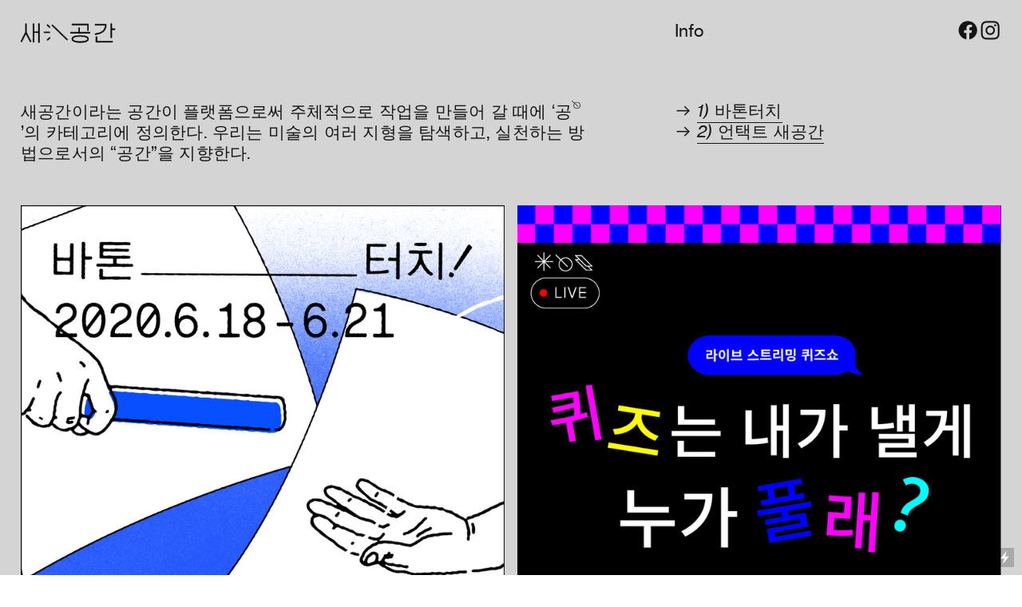

--- FILE ---
content_type: text/html; charset=UTF-8
request_url: https://saegonggan.com/18861481
body_size: 23665
content:
<!DOCTYPE html>
<!-- 

        Running on cargo.site

-->
<html lang="en" data-predefined-style="true" data-css-presets="true" data-css-preset data-typography-preset>
	<head>
<script>
				var __cargo_context__ = 'live';
				var __cargo_js_ver__ = 'c=3521555348';
				var __cargo_maint__ = false;
				
				
			</script>
					<meta http-equiv="X-UA-Compatible" content="IE=edge,chrome=1">
		<meta http-equiv="Content-Type" content="text/html; charset=utf-8">
		<meta name="viewport" content="initial-scale=1.0, maximum-scale=1.0, user-scalable=no">
		
			<meta name="robots" content="index,follow">
		<title>공공 — saegonggan</title>
		<meta name="description" content="새공간이라는 공간이 플랫폼으로써 주체적으로 작업을 만들어 갈 때에 ‘공’의 카테고리에...">
				<meta name="twitter:card" content="summary_large_image">
		<meta name="twitter:title" content="공공 — saegonggan">
		<meta name="twitter:description" content="새공간이라는 공간이 플랫폼으로써 주체적으로 작업을 만들어 갈 때에 ‘공’의 카테고리에...">
		<meta name="twitter:image" content="https://freight.cargo.site/w/1200/i/88b5e844d8ceb633a13de1682c35d349ba6bffe2addd1a57033aa540aaa24aba/__webthumbnails-03-04.png">
		<meta property="og:locale" content="en_US">
		<meta property="og:title" content="공공 — saegonggan">
		<meta property="og:description" content="새공간이라는 공간이 플랫폼으로써 주체적으로 작업을 만들어 갈 때에 ‘공’의 카테고리에...">
		<meta property="og:url" content="https://saegonggan.com/18861481">
		<meta property="og:image" content="https://freight.cargo.site/w/1200/i/88b5e844d8ceb633a13de1682c35d349ba6bffe2addd1a57033aa540aaa24aba/__webthumbnails-03-04.png">
		<meta property="og:type" content="website">

		<link rel="preconnect" href="https://static.cargo.site" crossorigin>
		<link rel="preconnect" href="https://freight.cargo.site" crossorigin>
				<link rel="preconnect" href="https://type.cargo.site" crossorigin>

		<!--<link rel="preload" href="https://static.cargo.site/assets/social/IconFont-Regular-0.9.3.woff2" as="font" type="font/woff" crossorigin>-->

		

		<link href="https://freight.cargo.site/t/original/i/ff58e9ab681d180dfc1daae18138957fae6d0f439bf8677743c22c283e6640a3/__icons-06.ico" rel="shortcut icon">
		<link href="https://saegonggan.com/rss" rel="alternate" type="application/rss+xml" title="saegonggan feed">

		<link href="https://saegonggan.com/stylesheet?c=3521555348&1649251679" id="member_stylesheet" rel="stylesheet" type="text/css" />
<style id="">@font-face{font-family:Icons;src:url(https://static.cargo.site/assets/social/IconFont-Regular-0.9.3.woff2);unicode-range:U+E000-E15C,U+F0000,U+FE0E}@font-face{font-family:Icons;src:url(https://static.cargo.site/assets/social/IconFont-Regular-0.9.3.woff2);font-weight:240;unicode-range:U+E000-E15C,U+F0000,U+FE0E}@font-face{font-family:Icons;src:url(https://static.cargo.site/assets/social/IconFont-Regular-0.9.3.woff2);unicode-range:U+E000-E15C,U+F0000,U+FE0E;font-weight:400}@font-face{font-family:Icons;src:url(https://static.cargo.site/assets/social/IconFont-Regular-0.9.3.woff2);unicode-range:U+E000-E15C,U+F0000,U+FE0E;font-weight:600}@font-face{font-family:Icons;src:url(https://static.cargo.site/assets/social/IconFont-Regular-0.9.3.woff2);unicode-range:U+E000-E15C,U+F0000,U+FE0E;font-weight:800}@font-face{font-family:Icons;src:url(https://static.cargo.site/assets/social/IconFont-Regular-0.9.3.woff2);unicode-range:U+E000-E15C,U+F0000,U+FE0E;font-style:italic}@font-face{font-family:Icons;src:url(https://static.cargo.site/assets/social/IconFont-Regular-0.9.3.woff2);unicode-range:U+E000-E15C,U+F0000,U+FE0E;font-weight:200;font-style:italic}@font-face{font-family:Icons;src:url(https://static.cargo.site/assets/social/IconFont-Regular-0.9.3.woff2);unicode-range:U+E000-E15C,U+F0000,U+FE0E;font-weight:400;font-style:italic}@font-face{font-family:Icons;src:url(https://static.cargo.site/assets/social/IconFont-Regular-0.9.3.woff2);unicode-range:U+E000-E15C,U+F0000,U+FE0E;font-weight:600;font-style:italic}@font-face{font-family:Icons;src:url(https://static.cargo.site/assets/social/IconFont-Regular-0.9.3.woff2);unicode-range:U+E000-E15C,U+F0000,U+FE0E;font-weight:800;font-style:italic}body.iconfont-loading,body.iconfont-loading *{color:transparent!important}body{-moz-osx-font-smoothing:grayscale;-webkit-font-smoothing:antialiased;-webkit-text-size-adjust:none}body.no-scroll{overflow:hidden}/*!
 * Content
 */.page{word-wrap:break-word}:focus{outline:0}.pointer-events-none{pointer-events:none}.pointer-events-auto{pointer-events:auto}.pointer-events-none .page_content .audio-player,.pointer-events-none .page_content .shop_product,.pointer-events-none .page_content a,.pointer-events-none .page_content audio,.pointer-events-none .page_content button,.pointer-events-none .page_content details,.pointer-events-none .page_content iframe,.pointer-events-none .page_content img,.pointer-events-none .page_content input,.pointer-events-none .page_content video{pointer-events:auto}.pointer-events-none .page_content *>a,.pointer-events-none .page_content>a{position:relative}s *{text-transform:inherit}#toolset{position:fixed;bottom:10px;right:10px;z-index:8}.mobile #toolset,.template_site_inframe #toolset{display:none}#toolset a{display:block;height:24px;width:24px;margin:0;padding:0;text-decoration:none;background:rgba(0,0,0,.2)}#toolset a:hover{background:rgba(0,0,0,.8)}[data-adminview] #toolset a,[data-adminview] #toolset_admin a{background:rgba(0,0,0,.04);pointer-events:none;cursor:default}#toolset_admin a:active{background:rgba(0,0,0,.7)}#toolset_admin a svg>*{transform:scale(1.1) translate(0,-.5px);transform-origin:50% 50%}#toolset_admin a svg{pointer-events:none;width:100%!important;height:auto!important}#following-container{overflow:auto;-webkit-overflow-scrolling:touch}#following-container iframe{height:100%;width:100%;position:absolute;top:0;left:0;right:0;bottom:0}:root{--following-width:-400px;--following-animation-duration:450ms}@keyframes following-open{0%{transform:translateX(0)}100%{transform:translateX(var(--following-width))}}@keyframes following-open-inverse{0%{transform:translateX(0)}100%{transform:translateX(calc(-1 * var(--following-width)))}}@keyframes following-close{0%{transform:translateX(var(--following-width))}100%{transform:translateX(0)}}@keyframes following-close-inverse{0%{transform:translateX(calc(-1 * var(--following-width)))}100%{transform:translateX(0)}}body.animate-left{animation:following-open var(--following-animation-duration);animation-fill-mode:both;animation-timing-function:cubic-bezier(.24,1,.29,1)}#following-container.animate-left{animation:following-close-inverse var(--following-animation-duration);animation-fill-mode:both;animation-timing-function:cubic-bezier(.24,1,.29,1)}#following-container.animate-left #following-frame{animation:following-close var(--following-animation-duration);animation-fill-mode:both;animation-timing-function:cubic-bezier(.24,1,.29,1)}body.animate-right{animation:following-close var(--following-animation-duration);animation-fill-mode:both;animation-timing-function:cubic-bezier(.24,1,.29,1)}#following-container.animate-right{animation:following-open-inverse var(--following-animation-duration);animation-fill-mode:both;animation-timing-function:cubic-bezier(.24,1,.29,1)}#following-container.animate-right #following-frame{animation:following-open var(--following-animation-duration);animation-fill-mode:both;animation-timing-function:cubic-bezier(.24,1,.29,1)}.slick-slider{position:relative;display:block;-moz-box-sizing:border-box;box-sizing:border-box;-webkit-user-select:none;-moz-user-select:none;-ms-user-select:none;user-select:none;-webkit-touch-callout:none;-khtml-user-select:none;-ms-touch-action:pan-y;touch-action:pan-y;-webkit-tap-highlight-color:transparent}.slick-list{position:relative;display:block;overflow:hidden;margin:0;padding:0}.slick-list:focus{outline:0}.slick-list.dragging{cursor:pointer;cursor:hand}.slick-slider .slick-list,.slick-slider .slick-track{transform:translate3d(0,0,0);will-change:transform}.slick-track{position:relative;top:0;left:0;display:block}.slick-track:after,.slick-track:before{display:table;content:'';width:1px;height:1px;margin-top:-1px;margin-left:-1px}.slick-track:after{clear:both}.slick-loading .slick-track{visibility:hidden}.slick-slide{display:none;float:left;height:100%;min-height:1px}[dir=rtl] .slick-slide{float:right}.content .slick-slide img{display:inline-block}.content .slick-slide img:not(.image-zoom){cursor:pointer}.content .scrub .slick-list,.content .scrub .slick-slide img:not(.image-zoom){cursor:ew-resize}body.slideshow-scrub-dragging *{cursor:ew-resize!important}.content .slick-slide img:not([src]),.content .slick-slide img[src='']{width:100%;height:auto}.slick-slide.slick-loading img{display:none}.slick-slide.dragging img{pointer-events:none}.slick-initialized .slick-slide{display:block}.slick-loading .slick-slide{visibility:hidden}.slick-vertical .slick-slide{display:block;height:auto;border:1px solid transparent}.slick-arrow.slick-hidden{display:none}.slick-arrow{position:absolute;z-index:9;width:0;top:0;height:100%;cursor:pointer;will-change:opacity;-webkit-transition:opacity 333ms cubic-bezier(.4,0,.22,1);transition:opacity 333ms cubic-bezier(.4,0,.22,1)}.slick-arrow.hidden{opacity:0}.slick-arrow svg{position:absolute;width:36px;height:36px;top:0;left:0;right:0;bottom:0;margin:auto;transform:translate(.25px,.25px)}.slick-arrow svg.right-arrow{transform:translate(.25px,.25px) scaleX(-1)}.slick-arrow svg:active{opacity:.75}.slick-arrow svg .arrow-shape{fill:none!important;stroke:#fff;stroke-linecap:square}.slick-arrow svg .arrow-outline{fill:none!important;stroke-width:2.5px;stroke:rgba(0,0,0,.6);stroke-linecap:square}.slick-arrow.slick-next{right:0;text-align:right}.slick-next svg,.wallpaper-navigation .slick-next svg{margin-right:10px}.mobile .slick-next svg{margin-right:10px}.slick-arrow.slick-prev{text-align:left}.slick-prev svg,.wallpaper-navigation .slick-prev svg{margin-left:10px}.mobile .slick-prev svg{margin-left:10px}.loading_animation{display:none;vertical-align:middle;z-index:15;line-height:0;pointer-events:none;border-radius:100%}.loading_animation.hidden{display:none}.loading_animation.pulsing{opacity:0;display:inline-block;animation-delay:.1s;-webkit-animation-delay:.1s;-moz-animation-delay:.1s;animation-duration:12s;animation-iteration-count:infinite;animation:fade-pulse-in .5s ease-in-out;-moz-animation:fade-pulse-in .5s ease-in-out;-webkit-animation:fade-pulse-in .5s ease-in-out;-webkit-animation-fill-mode:forwards;-moz-animation-fill-mode:forwards;animation-fill-mode:forwards}.loading_animation.pulsing.no-delay{animation-delay:0s;-webkit-animation-delay:0s;-moz-animation-delay:0s}.loading_animation div{border-radius:100%}.loading_animation div svg{max-width:100%;height:auto}.loading_animation div,.loading_animation div svg{width:20px;height:20px}.loading_animation.full-width svg{width:100%;height:auto}.loading_animation.full-width.big svg{width:100px;height:100px}.loading_animation div svg>*{fill:#ccc}.loading_animation div{-webkit-animation:spin-loading 12s ease-out;-webkit-animation-iteration-count:infinite;-moz-animation:spin-loading 12s ease-out;-moz-animation-iteration-count:infinite;animation:spin-loading 12s ease-out;animation-iteration-count:infinite}.loading_animation.hidden{display:none}[data-backdrop] .loading_animation{position:absolute;top:15px;left:15px;z-index:99}.loading_animation.position-absolute.middle{top:calc(50% - 10px);left:calc(50% - 10px)}.loading_animation.position-absolute.topleft{top:0;left:0}.loading_animation.position-absolute.middleright{top:calc(50% - 10px);right:1rem}.loading_animation.position-absolute.middleleft{top:calc(50% - 10px);left:1rem}.loading_animation.gray div svg>*{fill:#999}.loading_animation.gray-dark div svg>*{fill:#666}.loading_animation.gray-darker div svg>*{fill:#555}.loading_animation.gray-light div svg>*{fill:#ccc}.loading_animation.white div svg>*{fill:rgba(255,255,255,.85)}.loading_animation.blue div svg>*{fill:#698fff}.loading_animation.inline{display:inline-block;margin-bottom:.5ex}.loading_animation.inline.left{margin-right:.5ex}@-webkit-keyframes fade-pulse-in{0%{opacity:0}50%{opacity:.5}100%{opacity:1}}@-moz-keyframes fade-pulse-in{0%{opacity:0}50%{opacity:.5}100%{opacity:1}}@keyframes fade-pulse-in{0%{opacity:0}50%{opacity:.5}100%{opacity:1}}@-webkit-keyframes pulsate{0%{opacity:1}50%{opacity:0}100%{opacity:1}}@-moz-keyframes pulsate{0%{opacity:1}50%{opacity:0}100%{opacity:1}}@keyframes pulsate{0%{opacity:1}50%{opacity:0}100%{opacity:1}}@-webkit-keyframes spin-loading{0%{transform:rotate(0)}9%{transform:rotate(1050deg)}18%{transform:rotate(-1090deg)}20%{transform:rotate(-1080deg)}23%{transform:rotate(-1080deg)}28%{transform:rotate(-1095deg)}29%{transform:rotate(-1065deg)}34%{transform:rotate(-1080deg)}35%{transform:rotate(-1050deg)}40%{transform:rotate(-1065deg)}41%{transform:rotate(-1035deg)}44%{transform:rotate(-1035deg)}47%{transform:rotate(-2160deg)}50%{transform:rotate(-2160deg)}56%{transform:rotate(45deg)}60%{transform:rotate(45deg)}80%{transform:rotate(6120deg)}100%{transform:rotate(0)}}@keyframes spin-loading{0%{transform:rotate(0)}9%{transform:rotate(1050deg)}18%{transform:rotate(-1090deg)}20%{transform:rotate(-1080deg)}23%{transform:rotate(-1080deg)}28%{transform:rotate(-1095deg)}29%{transform:rotate(-1065deg)}34%{transform:rotate(-1080deg)}35%{transform:rotate(-1050deg)}40%{transform:rotate(-1065deg)}41%{transform:rotate(-1035deg)}44%{transform:rotate(-1035deg)}47%{transform:rotate(-2160deg)}50%{transform:rotate(-2160deg)}56%{transform:rotate(45deg)}60%{transform:rotate(45deg)}80%{transform:rotate(6120deg)}100%{transform:rotate(0)}}[grid-row]{align-items:flex-start;box-sizing:border-box;display:-webkit-box;display:-webkit-flex;display:-ms-flexbox;display:flex;-webkit-flex-wrap:wrap;-ms-flex-wrap:wrap;flex-wrap:wrap}[grid-col]{box-sizing:border-box}[grid-row] [grid-col].empty:after{content:"\0000A0";cursor:text}body.mobile[data-adminview=content-editproject] [grid-row] [grid-col].empty:after{display:none}[grid-col=auto]{-webkit-box-flex:1;-webkit-flex:1;-ms-flex:1;flex:1}[grid-col=x12]{width:100%}[grid-col=x11]{width:50%}[grid-col=x10]{width:33.33%}[grid-col=x9]{width:25%}[grid-col=x8]{width:20%}[grid-col=x7]{width:16.666666667%}[grid-col=x6]{width:14.285714286%}[grid-col=x5]{width:12.5%}[grid-col=x4]{width:11.111111111%}[grid-col=x3]{width:10%}[grid-col=x2]{width:9.090909091%}[grid-col=x1]{width:8.333333333%}[grid-col="1"]{width:8.33333%}[grid-col="2"]{width:16.66667%}[grid-col="3"]{width:25%}[grid-col="4"]{width:33.33333%}[grid-col="5"]{width:41.66667%}[grid-col="6"]{width:50%}[grid-col="7"]{width:58.33333%}[grid-col="8"]{width:66.66667%}[grid-col="9"]{width:75%}[grid-col="10"]{width:83.33333%}[grid-col="11"]{width:91.66667%}[grid-col="12"]{width:100%}body.mobile [grid-responsive] [grid-col]{width:100%;-webkit-box-flex:none;-webkit-flex:none;-ms-flex:none;flex:none}[data-ce-host=true][contenteditable=true] [grid-pad]{pointer-events:none}[data-ce-host=true][contenteditable=true] [grid-pad]>*{pointer-events:auto}[grid-pad="0"]{padding:0}[grid-pad="0.25"]{padding:.125rem}[grid-pad="0.5"]{padding:.25rem}[grid-pad="0.75"]{padding:.375rem}[grid-pad="1"]{padding:.5rem}[grid-pad="1.25"]{padding:.625rem}[grid-pad="1.5"]{padding:.75rem}[grid-pad="1.75"]{padding:.875rem}[grid-pad="2"]{padding:1rem}[grid-pad="2.5"]{padding:1.25rem}[grid-pad="3"]{padding:1.5rem}[grid-pad="3.5"]{padding:1.75rem}[grid-pad="4"]{padding:2rem}[grid-pad="5"]{padding:2.5rem}[grid-pad="6"]{padding:3rem}[grid-pad="7"]{padding:3.5rem}[grid-pad="8"]{padding:4rem}[grid-pad="9"]{padding:4.5rem}[grid-pad="10"]{padding:5rem}[grid-gutter="0"]{margin:0}[grid-gutter="0.5"]{margin:-.25rem}[grid-gutter="1"]{margin:-.5rem}[grid-gutter="1.5"]{margin:-.75rem}[grid-gutter="2"]{margin:-1rem}[grid-gutter="2.5"]{margin:-1.25rem}[grid-gutter="3"]{margin:-1.5rem}[grid-gutter="3.5"]{margin:-1.75rem}[grid-gutter="4"]{margin:-2rem}[grid-gutter="5"]{margin:-2.5rem}[grid-gutter="6"]{margin:-3rem}[grid-gutter="7"]{margin:-3.5rem}[grid-gutter="8"]{margin:-4rem}[grid-gutter="10"]{margin:-5rem}[grid-gutter="12"]{margin:-6rem}[grid-gutter="14"]{margin:-7rem}[grid-gutter="16"]{margin:-8rem}[grid-gutter="18"]{margin:-9rem}[grid-gutter="20"]{margin:-10rem}small{max-width:100%;text-decoration:inherit}img:not([src]),img[src='']{outline:1px solid rgba(177,177,177,.4);outline-offset:-1px;content:url([data-uri])}img.image-zoom{cursor:-webkit-zoom-in;cursor:-moz-zoom-in;cursor:zoom-in}#imprimatur{color:#333;font-size:10px;font-family:-apple-system,BlinkMacSystemFont,"Segoe UI",Roboto,Oxygen,Ubuntu,Cantarell,"Open Sans","Helvetica Neue",sans-serif,"Sans Serif",Icons;/*!System*/position:fixed;opacity:.3;right:-28px;bottom:160px;transform:rotate(270deg);-ms-transform:rotate(270deg);-webkit-transform:rotate(270deg);z-index:8;text-transform:uppercase;color:#999;opacity:.5;padding-bottom:2px;text-decoration:none}.mobile #imprimatur{display:none}bodycopy cargo-link a{font-family:-apple-system,BlinkMacSystemFont,"Segoe UI",Roboto,Oxygen,Ubuntu,Cantarell,"Open Sans","Helvetica Neue",sans-serif,"Sans Serif",Icons;/*!System*/font-size:12px;font-style:normal;font-weight:400;transform:rotate(270deg);text-decoration:none;position:fixed!important;right:-27px;bottom:100px;text-decoration:none;letter-spacing:normal;background:0 0;border:0;border-bottom:0;outline:0}/*! PhotoSwipe Default UI CSS by Dmitry Semenov | photoswipe.com | MIT license */.pswp--has_mouse .pswp__button--arrow--left,.pswp--has_mouse .pswp__button--arrow--right,.pswp__ui{visibility:visible}.pswp--minimal--dark .pswp__top-bar,.pswp__button{background:0 0}.pswp,.pswp__bg,.pswp__container,.pswp__img--placeholder,.pswp__zoom-wrap,.quick-view-navigation{-webkit-backface-visibility:hidden}.pswp__button{cursor:pointer;opacity:1;-webkit-appearance:none;transition:opacity .2s;-webkit-box-shadow:none;box-shadow:none}.pswp__button-close>svg{top:10px;right:10px;margin-left:auto}.pswp--touch .quick-view-navigation{display:none}.pswp__ui{-webkit-font-smoothing:auto;opacity:1;z-index:1550}.quick-view-navigation{will-change:opacity;-webkit-transition:opacity 333ms cubic-bezier(.4,0,.22,1);transition:opacity 333ms cubic-bezier(.4,0,.22,1)}.quick-view-navigation .pswp__group .pswp__button{pointer-events:auto}.pswp__button>svg{position:absolute;width:36px;height:36px}.quick-view-navigation .pswp__group:active svg{opacity:.75}.pswp__button svg .shape-shape{fill:#fff}.pswp__button svg .shape-outline{fill:#000}.pswp__button-prev>svg{top:0;bottom:0;left:10px;margin:auto}.pswp__button-next>svg{top:0;bottom:0;right:10px;margin:auto}.quick-view-navigation .pswp__group .pswp__button-prev{position:absolute;left:0;top:0;width:0;height:100%}.quick-view-navigation .pswp__group .pswp__button-next{position:absolute;right:0;top:0;width:0;height:100%}.quick-view-navigation .close-button,.quick-view-navigation .left-arrow,.quick-view-navigation .right-arrow{transform:translate(.25px,.25px)}.quick-view-navigation .right-arrow{transform:translate(.25px,.25px) scaleX(-1)}.pswp__button svg .shape-outline{fill:transparent!important;stroke:#000;stroke-width:2.5px;stroke-linecap:square}.pswp__button svg .shape-shape{fill:transparent!important;stroke:#fff;stroke-width:1.5px;stroke-linecap:square}.pswp__bg,.pswp__scroll-wrap,.pswp__zoom-wrap{width:100%;position:absolute}.quick-view-navigation .pswp__group .pswp__button-close{margin:0}.pswp__container,.pswp__item,.pswp__zoom-wrap{right:0;bottom:0;top:0;position:absolute;left:0}.pswp__ui--hidden .pswp__button{opacity:.001}.pswp__ui--hidden .pswp__button,.pswp__ui--hidden .pswp__button *{pointer-events:none}.pswp .pswp__ui.pswp__ui--displaynone{display:none}.pswp__element--disabled{display:none!important}/*! PhotoSwipe main CSS by Dmitry Semenov | photoswipe.com | MIT license */.pswp{position:fixed;display:none;height:100%;width:100%;top:0;left:0;right:0;bottom:0;margin:auto;-ms-touch-action:none;touch-action:none;z-index:9999999;-webkit-text-size-adjust:100%;line-height:initial;letter-spacing:initial;outline:0}.pswp img{max-width:none}.pswp--zoom-disabled .pswp__img{cursor:default!important}.pswp--animate_opacity{opacity:.001;will-change:opacity;-webkit-transition:opacity 333ms cubic-bezier(.4,0,.22,1);transition:opacity 333ms cubic-bezier(.4,0,.22,1)}.pswp--open{display:block}.pswp--zoom-allowed .pswp__img{cursor:-webkit-zoom-in;cursor:-moz-zoom-in;cursor:zoom-in}.pswp--zoomed-in .pswp__img{cursor:-webkit-grab;cursor:-moz-grab;cursor:grab}.pswp--dragging .pswp__img{cursor:-webkit-grabbing;cursor:-moz-grabbing;cursor:grabbing}.pswp__bg{left:0;top:0;height:100%;opacity:0;transform:translateZ(0);will-change:opacity}.pswp__scroll-wrap{left:0;top:0;height:100%}.pswp__container,.pswp__zoom-wrap{-ms-touch-action:none;touch-action:none}.pswp__container,.pswp__img{-webkit-user-select:none;-moz-user-select:none;-ms-user-select:none;user-select:none;-webkit-tap-highlight-color:transparent;-webkit-touch-callout:none}.pswp__zoom-wrap{-webkit-transform-origin:left top;-ms-transform-origin:left top;transform-origin:left top;-webkit-transition:-webkit-transform 222ms cubic-bezier(.4,0,.22,1);transition:transform 222ms cubic-bezier(.4,0,.22,1)}.pswp__bg{-webkit-transition:opacity 222ms cubic-bezier(.4,0,.22,1);transition:opacity 222ms cubic-bezier(.4,0,.22,1)}.pswp--animated-in .pswp__bg,.pswp--animated-in .pswp__zoom-wrap{-webkit-transition:none;transition:none}.pswp--hide-overflow .pswp__scroll-wrap,.pswp--hide-overflow.pswp{overflow:hidden}.pswp__img{position:absolute;width:auto;height:auto;top:0;left:0}.pswp__img--placeholder--blank{background:#222}.pswp--ie .pswp__img{width:100%!important;height:auto!important;left:0;top:0}.pswp__ui--idle{opacity:0}.pswp__error-msg{position:absolute;left:0;top:50%;width:100%;text-align:center;font-size:14px;line-height:16px;margin-top:-8px;color:#ccc}.pswp__error-msg a{color:#ccc;text-decoration:underline}.pswp__error-msg{font-family:-apple-system,BlinkMacSystemFont,"Segoe UI",Roboto,Oxygen,Ubuntu,Cantarell,"Open Sans","Helvetica Neue",sans-serif}.quick-view.mouse-down .iframe-item{pointer-events:none!important}.quick-view-caption-positioner{pointer-events:none;width:100%;height:100%}.quick-view-caption-wrapper{margin:auto;position:absolute;bottom:0;left:0;right:0}.quick-view-horizontal-align-left .quick-view-caption-wrapper{margin-left:0}.quick-view-horizontal-align-right .quick-view-caption-wrapper{margin-right:0}[data-quick-view-caption]{transition:.1s opacity ease-in-out;position:absolute;bottom:0;left:0;right:0}.quick-view-horizontal-align-left [data-quick-view-caption]{text-align:left}.quick-view-horizontal-align-right [data-quick-view-caption]{text-align:right}.quick-view-caption{transition:.1s opacity ease-in-out}.quick-view-caption>*{display:inline-block}.quick-view-caption *{pointer-events:auto}.quick-view-caption.hidden{opacity:0}.shop_product .dropdown_wrapper{flex:0 0 100%;position:relative}.shop_product select{appearance:none;-moz-appearance:none;-webkit-appearance:none;outline:0;-webkit-font-smoothing:antialiased;-moz-osx-font-smoothing:grayscale;cursor:pointer;border-radius:0;white-space:nowrap;overflow:hidden!important;text-overflow:ellipsis}.shop_product select.dropdown::-ms-expand{display:none}.shop_product a{cursor:pointer;border-bottom:none;text-decoration:none}.shop_product a.out-of-stock{pointer-events:none}body.audio-player-dragging *{cursor:ew-resize!important}.audio-player{display:inline-flex;flex:1 0 calc(100% - 2px);width:calc(100% - 2px)}.audio-player .button{height:100%;flex:0 0 3.3rem;display:flex}.audio-player .separator{left:3.3rem;height:100%}.audio-player .buffer{width:0%;height:100%;transition:left .3s linear,width .3s linear}.audio-player.seeking .buffer{transition:left 0s,width 0s}.audio-player.seeking{user-select:none;-webkit-user-select:none;cursor:ew-resize}.audio-player.seeking *{user-select:none;-webkit-user-select:none;cursor:ew-resize}.audio-player .bar{overflow:hidden;display:flex;justify-content:space-between;align-content:center;flex-grow:1}.audio-player .progress{width:0%;height:100%;transition:width .3s linear}.audio-player.seeking .progress{transition:width 0s}.audio-player .pause,.audio-player .play{cursor:pointer;height:100%}.audio-player .note-icon{margin:auto 0;order:2;flex:0 1 auto}.audio-player .title{white-space:nowrap;overflow:hidden;text-overflow:ellipsis;pointer-events:none;user-select:none;padding:.5rem 0 .5rem 1rem;margin:auto auto auto 0;flex:0 3 auto;min-width:0;width:100%}.audio-player .total-time{flex:0 1 auto;margin:auto 0}.audio-player .current-time,.audio-player .play-text{flex:0 1 auto;margin:auto 0}.audio-player .stream-anim{user-select:none;margin:auto auto auto 0}.audio-player .stream-anim span{display:inline-block}.audio-player .buffer,.audio-player .current-time,.audio-player .note-svg,.audio-player .play-text,.audio-player .separator,.audio-player .total-time{user-select:none;pointer-events:none}.audio-player .buffer,.audio-player .play-text,.audio-player .progress{position:absolute}.audio-player,.audio-player .bar,.audio-player .button,.audio-player .current-time,.audio-player .note-icon,.audio-player .pause,.audio-player .play,.audio-player .total-time{position:relative}body.mobile .audio-player,body.mobile .audio-player *{-webkit-touch-callout:none}#standalone-admin-frame{border:0;width:400px;position:absolute;right:0;top:0;height:100vh;z-index:99}body[standalone-admin=true] #standalone-admin-frame{transform:translate(0,0)}body[standalone-admin=true] .main_container{width:calc(100% - 400px)}body[standalone-admin=false] #standalone-admin-frame{transform:translate(100%,0)}body[standalone-admin=false] .main_container{width:100%}.toggle_standaloneAdmin{position:fixed;top:0;right:400px;height:40px;width:40px;z-index:999;cursor:pointer;background-color:rgba(0,0,0,.4)}.toggle_standaloneAdmin:active{opacity:.7}body[standalone-admin=false] .toggle_standaloneAdmin{right:0}.toggle_standaloneAdmin *{color:#fff;fill:#fff}.toggle_standaloneAdmin svg{padding:6px;width:100%;height:100%;opacity:.85}body[standalone-admin=false] .toggle_standaloneAdmin #close,body[standalone-admin=true] .toggle_standaloneAdmin #backdropsettings{display:none}.toggle_standaloneAdmin>div{width:100%;height:100%}#admin_toggle_button{position:fixed;top:50%;transform:translate(0,-50%);right:400px;height:36px;width:12px;z-index:999;cursor:pointer;background-color:rgba(0,0,0,.09);padding-left:2px;margin-right:5px}#admin_toggle_button .bar{content:'';background:rgba(0,0,0,.09);position:fixed;width:5px;bottom:0;top:0;z-index:10}#admin_toggle_button:active{background:rgba(0,0,0,.065)}#admin_toggle_button *{color:#fff;fill:#fff}#admin_toggle_button svg{padding:0;width:16px;height:36px;margin-left:1px;opacity:1}#admin_toggle_button svg *{fill:#fff;opacity:1}#admin_toggle_button[data-state=closed] .toggle_admin_close{display:none}#admin_toggle_button[data-state=closed],#admin_toggle_button[data-state=closed] .toggle_admin_open{width:20px;cursor:pointer;margin:0}#admin_toggle_button[data-state=closed] svg{margin-left:2px}#admin_toggle_button[data-state=open] .toggle_admin_open{display:none}select,select *{text-rendering:auto!important}b b{font-weight:inherit}*{-webkit-box-sizing:border-box;-moz-box-sizing:border-box;box-sizing:border-box}customhtml>*{position:relative;z-index:10}body,html{min-height:100vh;margin:0;padding:0}html{touch-action:manipulation;position:relative;background-color:#fff}.main_container{min-height:100vh;width:100%;overflow:hidden}.container{display:-webkit-box;display:-webkit-flex;display:-moz-box;display:-ms-flexbox;display:flex;-webkit-flex-wrap:wrap;-moz-flex-wrap:wrap;-ms-flex-wrap:wrap;flex-wrap:wrap;max-width:100%;width:100%;overflow:visible}.container{align-items:flex-start;-webkit-align-items:flex-start}.page{z-index:2}.page ul li>text-limit{display:block}.content,.content_container,.pinned{-webkit-flex:1 0 auto;-moz-flex:1 0 auto;-ms-flex:1 0 auto;flex:1 0 auto;max-width:100%}.content_container{width:100%}.content_container.full_height{min-height:100vh}.page_background{position:absolute;top:0;left:0;width:100%;height:100%}.page_container{position:relative;overflow:visible;width:100%}.backdrop{position:absolute;top:0;z-index:1;width:100%;height:100%;max-height:100vh}.backdrop>div{position:absolute;top:0;left:0;width:100%;height:100%;-webkit-backface-visibility:hidden;backface-visibility:hidden;transform:translate3d(0,0,0);contain:strict}[data-backdrop].backdrop>div[data-overflowing]{max-height:100vh;position:absolute;top:0;left:0}body.mobile [split-responsive]{display:flex;flex-direction:column}body.mobile [split-responsive] .container{width:100%;order:2}body.mobile [split-responsive] .backdrop{position:relative;height:50vh;width:100%;order:1}body.mobile [split-responsive] [data-auxiliary].backdrop{position:absolute;height:50vh;width:100%;order:1}.page{position:relative;z-index:2}img[data-align=left]{float:left}img[data-align=right]{float:right}[data-rotation]{transform-origin:center center}.content .page_content:not([contenteditable=true]) [data-draggable]{pointer-events:auto!important;backface-visibility:hidden}.preserve-3d{-moz-transform-style:preserve-3d;transform-style:preserve-3d}.content .page_content:not([contenteditable=true]) [data-draggable] iframe{pointer-events:none!important}.dragging-active iframe{pointer-events:none!important}.content .page_content:not([contenteditable=true]) [data-draggable]:active{opacity:1}.content .scroll-transition-fade{transition:transform 1s ease-in-out,opacity .8s ease-in-out}.content .scroll-transition-fade.below-viewport{opacity:0;transform:translateY(40px)}.mobile.full_width .page_container:not([split-layout]) .container_width{width:100%}[data-view=pinned_bottom] .bottom_pin_invisibility{visibility:hidden}.pinned{position:relative;width:100%}.pinned .page_container.accommodate:not(.fixed):not(.overlay){z-index:2}.pinned .page_container.overlay{position:absolute;z-index:4}.pinned .page_container.overlay.fixed{position:fixed}.pinned .page_container.overlay.fixed .page{max-height:100vh;-webkit-overflow-scrolling:touch}.pinned .page_container.overlay.fixed .page.allow-scroll{overflow-y:auto;overflow-x:hidden}.pinned .page_container.overlay.fixed .page.allow-scroll{align-items:flex-start;-webkit-align-items:flex-start}.pinned .page_container .page.allow-scroll::-webkit-scrollbar{width:0;background:0 0;display:none}.pinned.pinned_top .page_container.overlay{left:0;top:0}.pinned.pinned_bottom .page_container.overlay{left:0;bottom:0}div[data-container=set]:empty{margin-top:1px}.thumbnails{position:relative;z-index:1}[thumbnails=grid]{align-items:baseline}[thumbnails=justify] .thumbnail{box-sizing:content-box}[thumbnails][data-padding-zero] .thumbnail{margin-bottom:-1px}[thumbnails=montessori] .thumbnail{pointer-events:auto;position:absolute}[thumbnails] .thumbnail>a{display:block;text-decoration:none}[thumbnails=montessori]{height:0}[thumbnails][data-resizing],[thumbnails][data-resizing] *{cursor:nwse-resize}[thumbnails] .thumbnail .resize-handle{cursor:nwse-resize;width:26px;height:26px;padding:5px;position:absolute;opacity:.75;right:-1px;bottom:-1px;z-index:100}[thumbnails][data-resizing] .resize-handle{display:none}[thumbnails] .thumbnail .resize-handle svg{position:absolute;top:0;left:0}[thumbnails] .thumbnail .resize-handle:hover{opacity:1}[data-can-move].thumbnail .resize-handle svg .resize_path_outline{fill:#fff}[data-can-move].thumbnail .resize-handle svg .resize_path{fill:#000}[thumbnails=montessori] .thumbnail_sizer{height:0;width:100%;position:relative;padding-bottom:100%;pointer-events:none}[thumbnails] .thumbnail img{display:block;min-height:3px;margin-bottom:0}[thumbnails] .thumbnail img:not([src]),img[src=""]{margin:0!important;width:100%;min-height:3px;height:100%!important;position:absolute}[aspect-ratio="1x1"].thumb_image{height:0;padding-bottom:100%;overflow:hidden}[aspect-ratio="4x3"].thumb_image{height:0;padding-bottom:75%;overflow:hidden}[aspect-ratio="16x9"].thumb_image{height:0;padding-bottom:56.25%;overflow:hidden}[thumbnails] .thumb_image{width:100%;position:relative}[thumbnails][thumbnail-vertical-align=top]{align-items:flex-start}[thumbnails][thumbnail-vertical-align=middle]{align-items:center}[thumbnails][thumbnail-vertical-align=bottom]{align-items:baseline}[thumbnails][thumbnail-horizontal-align=left]{justify-content:flex-start}[thumbnails][thumbnail-horizontal-align=middle]{justify-content:center}[thumbnails][thumbnail-horizontal-align=right]{justify-content:flex-end}.thumb_image.default_image>svg{position:absolute;top:0;left:0;bottom:0;right:0;width:100%;height:100%}.thumb_image.default_image{outline:1px solid #ccc;outline-offset:-1px;position:relative}.mobile.full_width [data-view=Thumbnail] .thumbnails_width{width:100%}.content [data-draggable] a:active,.content [data-draggable] img:active{opacity:initial}.content .draggable-dragging{opacity:initial}[data-draggable].draggable_visible{visibility:visible}[data-draggable].draggable_hidden{visibility:hidden}.gallery_card [data-draggable],.marquee [data-draggable]{visibility:inherit}[data-draggable]{visibility:visible;background-color:rgba(0,0,0,.003)}#site_menu_panel_container .image-gallery:not(.initialized){height:0;padding-bottom:100%;min-height:initial}.image-gallery:not(.initialized){min-height:100vh;visibility:hidden;width:100%}.image-gallery .gallery_card img{display:block;width:100%;height:auto}.image-gallery .gallery_card{transform-origin:center}.image-gallery .gallery_card.dragging{opacity:.1;transform:initial!important}.image-gallery:not([image-gallery=slideshow]) .gallery_card iframe:only-child,.image-gallery:not([image-gallery=slideshow]) .gallery_card video:only-child{width:100%;height:100%;top:0;left:0;position:absolute}.image-gallery[image-gallery=slideshow] .gallery_card video[muted][autoplay]:not([controls]),.image-gallery[image-gallery=slideshow] .gallery_card video[muted][data-autoplay]:not([controls]){pointer-events:none}.image-gallery [image-gallery-pad="0"] video:only-child{object-fit:cover;height:calc(100% + 1px)}div.image-gallery>a,div.image-gallery>iframe,div.image-gallery>img,div.image-gallery>video{display:none}[image-gallery-row]{align-items:flex-start;box-sizing:border-box;display:-webkit-box;display:-webkit-flex;display:-ms-flexbox;display:flex;-webkit-flex-wrap:wrap;-ms-flex-wrap:wrap;flex-wrap:wrap}.image-gallery .gallery_card_image{width:100%;position:relative}[data-predefined-style=true] .image-gallery a.gallery_card{display:block;border:none}[image-gallery-col]{box-sizing:border-box}[image-gallery-col=x12]{width:100%}[image-gallery-col=x11]{width:50%}[image-gallery-col=x10]{width:33.33%}[image-gallery-col=x9]{width:25%}[image-gallery-col=x8]{width:20%}[image-gallery-col=x7]{width:16.666666667%}[image-gallery-col=x6]{width:14.285714286%}[image-gallery-col=x5]{width:12.5%}[image-gallery-col=x4]{width:11.111111111%}[image-gallery-col=x3]{width:10%}[image-gallery-col=x2]{width:9.090909091%}[image-gallery-col=x1]{width:8.333333333%}.content .page_content [image-gallery-pad].image-gallery{pointer-events:none}.content .page_content [image-gallery-pad].image-gallery .gallery_card_image>*,.content .page_content [image-gallery-pad].image-gallery .gallery_image_caption{pointer-events:auto}.content .page_content [image-gallery-pad="0"]{padding:0}.content .page_content [image-gallery-pad="0.25"]{padding:.125rem}.content .page_content [image-gallery-pad="0.5"]{padding:.25rem}.content .page_content [image-gallery-pad="0.75"]{padding:.375rem}.content .page_content [image-gallery-pad="1"]{padding:.5rem}.content .page_content [image-gallery-pad="1.25"]{padding:.625rem}.content .page_content [image-gallery-pad="1.5"]{padding:.75rem}.content .page_content [image-gallery-pad="1.75"]{padding:.875rem}.content .page_content [image-gallery-pad="2"]{padding:1rem}.content .page_content [image-gallery-pad="2.5"]{padding:1.25rem}.content .page_content [image-gallery-pad="3"]{padding:1.5rem}.content .page_content [image-gallery-pad="3.5"]{padding:1.75rem}.content .page_content [image-gallery-pad="4"]{padding:2rem}.content .page_content [image-gallery-pad="5"]{padding:2.5rem}.content .page_content [image-gallery-pad="6"]{padding:3rem}.content .page_content [image-gallery-pad="7"]{padding:3.5rem}.content .page_content [image-gallery-pad="8"]{padding:4rem}.content .page_content [image-gallery-pad="9"]{padding:4.5rem}.content .page_content [image-gallery-pad="10"]{padding:5rem}.content .page_content [image-gallery-gutter="0"]{margin:0}.content .page_content [image-gallery-gutter="0.5"]{margin:-.25rem}.content .page_content [image-gallery-gutter="1"]{margin:-.5rem}.content .page_content [image-gallery-gutter="1.5"]{margin:-.75rem}.content .page_content [image-gallery-gutter="2"]{margin:-1rem}.content .page_content [image-gallery-gutter="2.5"]{margin:-1.25rem}.content .page_content [image-gallery-gutter="3"]{margin:-1.5rem}.content .page_content [image-gallery-gutter="3.5"]{margin:-1.75rem}.content .page_content [image-gallery-gutter="4"]{margin:-2rem}.content .page_content [image-gallery-gutter="5"]{margin:-2.5rem}.content .page_content [image-gallery-gutter="6"]{margin:-3rem}.content .page_content [image-gallery-gutter="7"]{margin:-3.5rem}.content .page_content [image-gallery-gutter="8"]{margin:-4rem}.content .page_content [image-gallery-gutter="10"]{margin:-5rem}.content .page_content [image-gallery-gutter="12"]{margin:-6rem}.content .page_content [image-gallery-gutter="14"]{margin:-7rem}.content .page_content [image-gallery-gutter="16"]{margin:-8rem}.content .page_content [image-gallery-gutter="18"]{margin:-9rem}.content .page_content [image-gallery-gutter="20"]{margin:-10rem}[image-gallery=slideshow]:not(.initialized)>*{min-height:1px;opacity:0;min-width:100%}[image-gallery=slideshow][data-constrained-by=height] [image-gallery-vertical-align].slick-track{align-items:flex-start}[image-gallery=slideshow] img.image-zoom:active{opacity:initial}[image-gallery=slideshow].slick-initialized .gallery_card{pointer-events:none}[image-gallery=slideshow].slick-initialized .gallery_card.slick-current{pointer-events:auto}[image-gallery=slideshow] .gallery_card:not(.has_caption){line-height:0}.content .page_content [image-gallery=slideshow].image-gallery>*{pointer-events:auto}.content [image-gallery=slideshow].image-gallery.slick-initialized .gallery_card{overflow:hidden;margin:0;display:flex;flex-flow:row wrap;flex-shrink:0}.content [image-gallery=slideshow].image-gallery.slick-initialized .gallery_card.slick-current{overflow:visible}[image-gallery=slideshow] .gallery_image_caption{opacity:1;transition:opacity .3s;-webkit-transition:opacity .3s;width:100%;margin-left:auto;margin-right:auto;clear:both}[image-gallery-horizontal-align=left] .gallery_image_caption{text-align:left}[image-gallery-horizontal-align=middle] .gallery_image_caption{text-align:center}[image-gallery-horizontal-align=right] .gallery_image_caption{text-align:right}[image-gallery=slideshow][data-slideshow-in-transition] .gallery_image_caption{opacity:0;transition:opacity .3s;-webkit-transition:opacity .3s}[image-gallery=slideshow] .gallery_card_image{width:initial;margin:0;display:inline-block}[image-gallery=slideshow] .gallery_card img{margin:0;display:block}[image-gallery=slideshow][data-exploded]{align-items:flex-start;box-sizing:border-box;display:-webkit-box;display:-webkit-flex;display:-ms-flexbox;display:flex;-webkit-flex-wrap:wrap;-ms-flex-wrap:wrap;flex-wrap:wrap;justify-content:flex-start;align-content:flex-start}[image-gallery=slideshow][data-exploded] .gallery_card{padding:1rem;width:16.666%}[image-gallery=slideshow][data-exploded] .gallery_card_image{height:0;display:block;width:100%}[image-gallery=grid]{align-items:baseline}[image-gallery=grid] .gallery_card.has_caption .gallery_card_image{display:block}[image-gallery=grid] [image-gallery-pad="0"].gallery_card{margin-bottom:-1px}[image-gallery=grid] .gallery_card img{margin:0}[image-gallery=columns] .gallery_card img{margin:0}[image-gallery=justify]{align-items:flex-start}[image-gallery=justify] .gallery_card img{margin:0}[image-gallery=montessori][image-gallery-row]{display:block}[image-gallery=montessori] a.gallery_card,[image-gallery=montessori] div.gallery_card{position:absolute;pointer-events:auto}[image-gallery=montessori][data-can-move] .gallery_card,[image-gallery=montessori][data-can-move] .gallery_card .gallery_card_image,[image-gallery=montessori][data-can-move] .gallery_card .gallery_card_image>*{cursor:move}[image-gallery=montessori]{position:relative;height:0}[image-gallery=freeform] .gallery_card{position:relative}[image-gallery=freeform] [image-gallery-pad="0"].gallery_card{margin-bottom:-1px}[image-gallery-vertical-align]{display:flex;flex-flow:row wrap}[image-gallery-vertical-align].slick-track{display:flex;flex-flow:row nowrap}.image-gallery .slick-list{margin-bottom:-.3px}[image-gallery-vertical-align=top]{align-content:flex-start;align-items:flex-start}[image-gallery-vertical-align=middle]{align-items:center;align-content:center}[image-gallery-vertical-align=bottom]{align-content:flex-end;align-items:flex-end}[image-gallery-horizontal-align=left]{justify-content:flex-start}[image-gallery-horizontal-align=middle]{justify-content:center}[image-gallery-horizontal-align=right]{justify-content:flex-end}.image-gallery[data-resizing],.image-gallery[data-resizing] *{cursor:nwse-resize!important}.image-gallery .gallery_card .resize-handle,.image-gallery .gallery_card .resize-handle *{cursor:nwse-resize!important}.image-gallery .gallery_card .resize-handle{width:26px;height:26px;padding:5px;position:absolute;opacity:.75;right:-1px;bottom:-1px;z-index:10}.image-gallery[data-resizing] .resize-handle{display:none}.image-gallery .gallery_card .resize-handle svg{cursor:nwse-resize!important;position:absolute;top:0;left:0}.image-gallery .gallery_card .resize-handle:hover{opacity:1}[data-can-move].gallery_card .resize-handle svg .resize_path_outline{fill:#fff}[data-can-move].gallery_card .resize-handle svg .resize_path{fill:#000}[image-gallery=montessori] .thumbnail_sizer{height:0;width:100%;position:relative;padding-bottom:100%;pointer-events:none}#site_menu_button{display:block;text-decoration:none;pointer-events:auto;z-index:9;vertical-align:top;cursor:pointer;box-sizing:content-box;font-family:Icons}#site_menu_button.custom_icon{padding:0;line-height:0}#site_menu_button.custom_icon img{width:100%;height:auto}#site_menu_wrapper.disabled #site_menu_button{display:none}#site_menu_wrapper.mobile_only #site_menu_button{display:none}body.mobile #site_menu_wrapper.mobile_only:not(.disabled) #site_menu_button:not(.active){display:block}#site_menu_panel_container[data-type=cargo_menu] #site_menu_panel{display:block;position:fixed;top:0;right:0;bottom:0;left:0;z-index:10;cursor:default}.site_menu{pointer-events:auto;position:absolute;z-index:11;top:0;bottom:0;line-height:0;max-width:400px;min-width:300px;font-size:20px;text-align:left;background:rgba(20,20,20,.95);padding:20px 30px 90px 30px;overflow-y:auto;overflow-x:hidden;display:-webkit-box;display:-webkit-flex;display:-ms-flexbox;display:flex;-webkit-box-orient:vertical;-webkit-box-direction:normal;-webkit-flex-direction:column;-ms-flex-direction:column;flex-direction:column;-webkit-box-pack:start;-webkit-justify-content:flex-start;-ms-flex-pack:start;justify-content:flex-start}body.mobile #site_menu_wrapper .site_menu{-webkit-overflow-scrolling:touch;min-width:auto;max-width:100%;width:100%;padding:20px}#site_menu_wrapper[data-sitemenu-position=bottom-left] #site_menu,#site_menu_wrapper[data-sitemenu-position=top-left] #site_menu{left:0}#site_menu_wrapper[data-sitemenu-position=bottom-right] #site_menu,#site_menu_wrapper[data-sitemenu-position=top-right] #site_menu{right:0}#site_menu_wrapper[data-type=page] .site_menu{right:0;left:0;width:100%;padding:0;margin:0;background:0 0}.site_menu_wrapper.open .site_menu{display:block}.site_menu div{display:block}.site_menu a{text-decoration:none;display:inline-block;color:rgba(255,255,255,.75);max-width:100%;overflow:hidden;white-space:nowrap;text-overflow:ellipsis;line-height:1.4}.site_menu div a.active{color:rgba(255,255,255,.4)}.site_menu div.set-link>a{font-weight:700}.site_menu div.hidden{display:none}.site_menu .close{display:block;position:absolute;top:0;right:10px;font-size:60px;line-height:50px;font-weight:200;color:rgba(255,255,255,.4);cursor:pointer;user-select:none}#site_menu_panel_container .page_container{position:relative;overflow:hidden;background:0 0;z-index:2}#site_menu_panel_container .site_menu_page_wrapper{position:fixed;top:0;left:0;overflow-y:auto;-webkit-overflow-scrolling:touch;height:100%;width:100%;z-index:100}#site_menu_panel_container .site_menu_page_wrapper .backdrop{pointer-events:none}#site_menu_panel_container #site_menu_page_overlay{position:fixed;top:0;right:0;bottom:0;left:0;cursor:default;z-index:1}#shop_button{display:block;text-decoration:none;pointer-events:auto;z-index:9;vertical-align:top;cursor:pointer;box-sizing:content-box;font-family:Icons}#shop_button.custom_icon{padding:0;line-height:0}#shop_button.custom_icon img{width:100%;height:auto}#shop_button.disabled{display:none}.loading[data-loading]{display:none;position:fixed;bottom:8px;left:8px;z-index:100}.new_site_button_wrapper{font-size:1.8rem;font-weight:400;color:rgba(0,0,0,.85);font-family:-apple-system,BlinkMacSystemFont,'Segoe UI',Roboto,Oxygen,Ubuntu,Cantarell,'Open Sans','Helvetica Neue',sans-serif,'Sans Serif',Icons;font-style:normal;line-height:1.4;color:#fff;position:fixed;bottom:0;right:0;z-index:999}body.template_site #toolset{display:none!important}body.mobile .new_site_button{display:none}.new_site_button{display:flex;height:44px;cursor:pointer}.new_site_button .plus{width:44px;height:100%}.new_site_button .plus svg{width:100%;height:100%}.new_site_button .plus svg line{stroke:#000;stroke-width:2px}.new_site_button .plus:after,.new_site_button .plus:before{content:'';width:30px;height:2px}.new_site_button .text{background:#0fce83;display:none;padding:7.5px 15px 7.5px 15px;height:100%;font-size:20px;color:#222}.new_site_button:active{opacity:.8}.new_site_button.show_full .text{display:block}.new_site_button.show_full .plus{display:none}html:not(.admin-wrapper) .template_site #confirm_modal [data-progress] .progress-indicator:after{content:'Generating Site...';padding:7.5px 15px;right:-200px;color:#000}bodycopy svg.marker-overlay,bodycopy svg.marker-overlay *{transform-origin:0 0;-webkit-transform-origin:0 0;box-sizing:initial}bodycopy svg#svgroot{box-sizing:initial}bodycopy svg.marker-overlay{padding:inherit;position:absolute;left:0;top:0;width:100%;height:100%;min-height:1px;overflow:visible;pointer-events:none;z-index:999}bodycopy svg.marker-overlay *{pointer-events:initial}bodycopy svg.marker-overlay text{letter-spacing:initial}bodycopy svg.marker-overlay a{cursor:pointer}.marquee:not(.torn-down){overflow:hidden;width:100%;position:relative;padding-bottom:.25em;padding-top:.25em;margin-bottom:-.25em;margin-top:-.25em;contain:layout}.marquee .marquee_contents{will-change:transform;display:flex;flex-direction:column}.marquee[behavior][direction].torn-down{white-space:normal}.marquee[behavior=bounce] .marquee_contents{display:block;float:left;clear:both}.marquee[behavior=bounce] .marquee_inner{display:block}.marquee[behavior=bounce][direction=vertical] .marquee_contents{width:100%}.marquee[behavior=bounce][direction=diagonal] .marquee_inner:last-child,.marquee[behavior=bounce][direction=vertical] .marquee_inner:last-child{position:relative;visibility:hidden}.marquee[behavior=bounce][direction=horizontal],.marquee[behavior=scroll][direction=horizontal]{white-space:pre}.marquee[behavior=scroll][direction=horizontal] .marquee_contents{display:inline-flex;white-space:nowrap;min-width:100%}.marquee[behavior=scroll][direction=horizontal] .marquee_inner{min-width:100%}.marquee[behavior=scroll] .marquee_inner:first-child{will-change:transform;position:absolute;width:100%;top:0;left:0}.cycle{display:none}</style>
<script type="text/json" data-set="defaults" >{"current_offset":0,"current_page":1,"cargo_url":"saegonggan","is_domain":true,"is_mobile":false,"is_tablet":false,"is_phone":false,"api_path":"https:\/\/saegonggan.com\/_api","is_editor":false,"is_template":false,"is_direct_link":true,"direct_link_pid":18861481}</script>
<script type="text/json" data-set="DisplayOptions" >{"user_id":765123,"pagination_count":24,"title_in_project":true,"disable_project_scroll":false,"learning_cargo_seen":true,"resource_url":null,"use_sets":null,"sets_are_clickable":null,"set_links_position":null,"sticky_pages":null,"total_projects":0,"slideshow_responsive":false,"slideshow_thumbnails_header":true,"layout_options":{"content_position":"left_cover","content_width":"100","content_margin":"5","main_margin":"2.5","text_alignment":"text_left","vertical_position":"vertical_top","bgcolor":"rgb(212, 212, 212)","WebFontConfig":{"cargo":{"families":{"Neue Haas Grotesk":{"variants":["n4","i4","n5","i5","n7","i7"]}}},"system":{"families":{"Times New Roman":{"variants":["n4","i4","n7","i7"]},"-apple-system":{"variants":["n4"]}}}},"links_orientation":"links_horizontal","viewport_size":"phone","mobile_zoom":"27","mobile_view":"desktop","mobile_padding":"-2.3","mobile_formatting":false,"width_unit":"rem","text_width":"66","is_feed":false,"limit_vertical_images":false,"image_zoom":true,"mobile_images_full_width":true,"responsive_columns":"1","responsive_thumbnails_padding":"0.7","enable_sitemenu":false,"sitemenu_mobileonly":false,"menu_position":"top-left","sitemenu_option":"cargo_menu","responsive_row_height":"75","advanced_padding_enabled":false,"main_margin_top":"2.5","main_margin_right":"2.5","main_margin_bottom":"2.5","main_margin_left":"2.5","mobile_pages_full_width":true,"scroll_transition":true,"image_full_zoom":false,"quick_view_height":"100","quick_view_width":"100","quick_view_alignment":"quick_view_center_center","advanced_quick_view_padding_enabled":false,"quick_view_padding":"2.5","quick_view_padding_top":"2.5","quick_view_padding_bottom":"2.5","quick_view_padding_left":"2.5","quick_view_padding_right":"2.5","quick_content_alignment":"quick_content_center_center","close_quick_view_on_scroll":true,"show_quick_view_ui":true,"quick_view_bgcolor":"rgba(0, 0, 0, 0.8)","quick_view_caption":false},"element_sort":{"no-group":[{"name":"Navigation","isActive":true},{"name":"Header Text","isActive":true},{"name":"Content","isActive":true},{"name":"Header Image","isActive":false}]},"site_menu_options":{"display_type":"cargo_menu","enable":false,"mobile_only":false,"position":"top-right","single_page_id":null,"icon":"\ue12f","show_homepage":false,"single_page_url":"Menu","custom_icon":false},"ecommerce_options":{"enable_ecommerce_button":false,"shop_button_position":"top-right","shop_icon":"text","custom_icon":false,"shop_icon_text":"Shopping Bag &lt;(#)&gt;","icon":"","enable_geofencing":false,"enabled_countries":["AF","AX","AL","DZ","AS","AD","AO","AI","AQ","AG","AR","AM","AW","AU","AT","AZ","BS","BH","BD","BB","BY","BE","BZ","BJ","BM","BT","BO","BQ","BA","BW","BV","BR","IO","BN","BG","BF","BI","KH","CM","CA","CV","KY","CF","TD","CL","CN","CX","CC","CO","KM","CG","CD","CK","CR","CI","HR","CU","CW","CY","CZ","DK","DJ","DM","DO","EC","EG","SV","GQ","ER","EE","ET","FK","FO","FJ","FI","FR","GF","PF","TF","GA","GM","GE","DE","GH","GI","GR","GL","GD","GP","GU","GT","GG","GN","GW","GY","HT","HM","VA","HN","HK","HU","IS","IN","ID","IR","IQ","IE","IM","IL","IT","JM","JP","JE","JO","KZ","KE","KI","KP","KR","KW","KG","LA","LV","LB","LS","LR","LY","LI","LT","LU","MO","MK","MG","MW","MY","MV","ML","MT","MH","MQ","MR","MU","YT","MX","FM","MD","MC","MN","ME","MS","MA","MZ","MM","NA","NR","NP","NL","NC","NZ","NI","NE","NG","NU","NF","MP","NO","OM","PK","PW","PS","PA","PG","PY","PE","PH","PN","PL","PT","PR","QA","RE","RO","RU","RW","BL","SH","KN","LC","MF","PM","VC","WS","SM","ST","SA","SN","RS","SC","SL","SG","SX","SK","SI","SB","SO","ZA","GS","SS","ES","LK","SD","SR","SJ","SZ","SE","CH","SY","TW","TJ","TZ","TH","TL","TG","TK","TO","TT","TN","TR","TM","TC","TV","UG","UA","AE","GB","US","UM","UY","UZ","VU","VE","VN","VG","VI","WF","EH","YE","ZM","ZW"]}}</script>
<script type="text/json" data-set="Site" >{"id":"765123","direct_link":"https:\/\/saegonggan.com","display_url":"saegonggan.com","site_url":"saegonggan","account_shop_id":88338,"has_ecommerce":false,"has_shop":true,"ecommerce_key_public":null,"cargo_spark_button":true,"following_url":null,"website_title":"saegonggan","meta_tags":"","meta_description":"","meta_head":"","homepage_id":"18858274","css_url":"https:\/\/saegonggan.com\/stylesheet","rss_url":"https:\/\/saegonggan.com\/rss","js_url":"\/_jsapps\/design\/design.js","favicon_url":"https:\/\/freight.cargo.site\/t\/original\/i\/ff58e9ab681d180dfc1daae18138957fae6d0f439bf8677743c22c283e6640a3\/__icons-06.ico","home_url":"https:\/\/cargo.site","auth_url":"https:\/\/cargo.site","profile_url":null,"profile_width":0,"profile_height":0,"social_image_url":null,"social_width":0,"social_height":0,"social_description":"Cargo","social_has_image":false,"social_has_description":false,"site_menu_icon":null,"site_menu_has_image":false,"custom_html":"<customhtml><\/customhtml>","filter":null,"is_editor":false,"use_hi_res":false,"hiq":null,"progenitor_site":"anycrisis","files":{"-_---_white.gif":"https:\/\/files.cargocollective.com\/c765123\/-_---_white.gif?1591514102"},"resource_url":"saegonggan.com\/_api\/v0\/site\/765123"}</script>
<script type="text/json" data-set="ScaffoldingData" >{"id":0,"title":"saegonggan","project_url":0,"set_id":0,"is_homepage":false,"pin":false,"is_set":true,"in_nav":false,"stack":false,"sort":0,"index":0,"page_count":4,"pin_position":null,"thumbnail_options":null,"pages":[{"id":18858255,"title":"Projects","project_url":"Projects","set_id":0,"is_homepage":false,"pin":false,"is_set":true,"in_nav":false,"stack":false,"sort":0,"index":0,"page_count":3,"pin_position":null,"thumbnail_options":null,"pages":[{"id":18861481,"site_id":765123,"project_url":"18861481","direct_link":"https:\/\/saegonggan.com\/18861481","type":"page","title":"\uacf5\uacf5","title_no_html":"\uacf5\uacf5","tags":"","display":true,"pin":false,"pin_options":null,"in_nav":false,"is_homepage":false,"backdrop_enabled":false,"is_set":false,"stack":false,"excerpt":"\uc0c8\uacf5\uac04\uc774\ub77c\ub294 \uacf5\uac04\uc774 \ud50c\ub7ab\ud3fc\uc73c\ub85c\uc368 \uc8fc\uccb4\uc801\uc73c\ub85c \uc791\uc5c5\uc744 \ub9cc\ub4e4\uc5b4 \uac08 \ub54c\uc5d0 \u2018\uacf5\u2019\uc758 \uce74\ud14c\uace0\ub9ac\uc5d0...","content":"<div grid-row=\"\" grid-pad=\"0\" grid-gutter=\"0\" grid-responsive=\"\">\n\t<div grid-col=\"7\" grid-pad=\"0\">\uc0c8\uacf5\uac04\uc774\ub77c\ub294 \uacf5\uac04\uc774 \ud50c\ub7ab\ud3fc\uc73c\ub85c\uc368 \uc8fc\uccb4\uc801\uc73c\ub85c \uc791\uc5c5\uc744 \ub9cc\ub4e4\uc5b4 \uac08 \ub54c\uc5d0 \u2018\uacf5<img width=\"1028\" height=\"1012\" width_o=\"1028\" height_o=\"1012\" data-src=\"https:\/\/freight.cargo.site\/t\/original\/i\/5291e1a11a88dd870ba0ebbcb4ea195b2451a56d8a6843a9793502754394a695\/__icons-07.png\" data-mid=\"103974185\" border=\"0\" data-scale=\"1\" data-icon-mode\/>\u2019\uc758 \uce74\ud14c\uace0\ub9ac\uc5d0 \uc815\uc758\ud55c\ub2e4.\n\n\n\n\n\n\n\n\n\n\n\n\n\n\n\n\n\n\n\n\n\n\n\n\n\n\n\n\n\n\n\n\n\uc6b0\ub9ac\ub294 \ubbf8\uc220\uc758 \uc5ec\ub7ec \uc9c0\ud615\uc744 \ud0d0\uc0c9\ud558\uace0, \uc2e4\ucc9c\ud558\ub294 \ubc29\ubc95\uc73c\ub85c\uc11c\uc758 \u201c\uacf5\uac04\u201d\uc744 \uc9c0\ud5a5\ud55c\ub2e4.&nbsp;<br>\n\n\n\n\n<br>\n<\/div>\n\t<div grid-col=\"1\" grid-pad=\"0\"><\/div>\n\t<div grid-col=\"4\" grid-pad=\"0\">\ue04b\ufe0e\ufe0e\ufe0e <a href=\"18861640\" rel=\"history\"><i>1)<\/i> \ubc14\ud1a4\ud130\uce58<br><\/a>\ue04b\ufe0e\ufe0e\ufe0e <a href=\"18861668\" rel=\"history\"><i>2)<\/i> \uc5b8\ud0dd\ud2b8 \uc0c8\uacf5\uac04<br><\/a>\n<br>\n\n\t\n<br>\n<\/div>\n<\/div><br>\n\n<div class=\"image-gallery\" data-gallery=\"%7B%22mode_id%22%3A2%2C%22gallery_instance_id%22%3A36%2C%22name%22%3A%22Columns%22%2C%22path%22%3A%22columns%22%2C%22data%22%3A%7B%22column_size%22%3A11%2C%22columns%22%3A%222%22%2C%22image_padding%22%3A%221.5%22%2C%22responsive%22%3Atrue%2C%22mobile_data%22%3A%7B%22columns%22%3A%221%22%2C%22column_size%22%3A12%2C%22image_padding%22%3A1%2C%22separate_mobile_view%22%3Afalse%7D%2C%22meta_data%22%3A%7B%7D%2C%22captions%22%3Atrue%2C%22responsive_columns%22%3A%221%22%7D%7D\">\n<a rel=\"history\" href=\"18861640\" class=\"image-link\"><img width=\"4167\" height=\"4167\" width_o=\"4167\" height_o=\"4167\" data-src=\"https:\/\/freight.cargo.site\/t\/original\/i\/9697492ad30c72cf263c3cf132163944142333a649471be6e3594a108b18a8bd\/_square-04.png\" data-mid=\"103977004\" border=\"0\" \/><\/a>\n<a rel=\"history\" href=\"18861668\" class=\"image-link\"><img width=\"1081\" height=\"1081\" width_o=\"1081\" height_o=\"1081\" data-src=\"https:\/\/freight.cargo.site\/t\/original\/i\/833aca6873158647b0f99f2d1a802be8fac95f1f8e3d98b758eae3f47bade27c\/___-06.png\" data-mid=\"103973871\" border=\"0\" \/><\/a>\n<\/div>","content_no_html":"\n\t\uc0c8\uacf5\uac04\uc774\ub77c\ub294 \uacf5\uac04\uc774 \ud50c\ub7ab\ud3fc\uc73c\ub85c\uc368 \uc8fc\uccb4\uc801\uc73c\ub85c \uc791\uc5c5\uc744 \ub9cc\ub4e4\uc5b4 \uac08 \ub54c\uc5d0 \u2018\uacf5{image 19 scale=\"1\" icon-mode}\u2019\uc758 \uce74\ud14c\uace0\ub9ac\uc5d0 \uc815\uc758\ud55c\ub2e4.\n\n\n\n\n\n\n\n\n\n\n\n\n\n\n\n\n\n\n\n\n\n\n\n\n\n\n\n\n\n\n\n\n\uc6b0\ub9ac\ub294 \ubbf8\uc220\uc758 \uc5ec\ub7ec \uc9c0\ud615\uc744 \ud0d0\uc0c9\ud558\uace0, \uc2e4\ucc9c\ud558\ub294 \ubc29\ubc95\uc73c\ub85c\uc11c\uc758 \u201c\uacf5\uac04\u201d\uc744 \uc9c0\ud5a5\ud55c\ub2e4.&nbsp;\n\n\n\n\n\n\n\t\n\t\ue04b\ufe0e\ufe0e\ufe0e 1) \ubc14\ud1a4\ud130\uce58\ue04b\ufe0e\ufe0e\ufe0e 2) \uc5b8\ud0dd\ud2b8 \uc0c8\uacf5\uac04\n\n\n\t\n\n\n\n\n\n{image 22}\n{image 18}\n","content_partial_html":"\n\t\uc0c8\uacf5\uac04\uc774\ub77c\ub294 \uacf5\uac04\uc774 \ud50c\ub7ab\ud3fc\uc73c\ub85c\uc368 \uc8fc\uccb4\uc801\uc73c\ub85c \uc791\uc5c5\uc744 \ub9cc\ub4e4\uc5b4 \uac08 \ub54c\uc5d0 \u2018\uacf5<img width=\"1028\" height=\"1012\" width_o=\"1028\" height_o=\"1012\" data-src=\"https:\/\/freight.cargo.site\/t\/original\/i\/5291e1a11a88dd870ba0ebbcb4ea195b2451a56d8a6843a9793502754394a695\/__icons-07.png\" data-mid=\"103974185\" border=\"0\" data-scale=\"1\" data-icon-mode\/>\u2019\uc758 \uce74\ud14c\uace0\ub9ac\uc5d0 \uc815\uc758\ud55c\ub2e4.\n\n\n\n\n\n\n\n\n\n\n\n\n\n\n\n\n\n\n\n\n\n\n\n\n\n\n\n\n\n\n\n\n\uc6b0\ub9ac\ub294 \ubbf8\uc220\uc758 \uc5ec\ub7ec \uc9c0\ud615\uc744 \ud0d0\uc0c9\ud558\uace0, \uc2e4\ucc9c\ud558\ub294 \ubc29\ubc95\uc73c\ub85c\uc11c\uc758 \u201c\uacf5\uac04\u201d\uc744 \uc9c0\ud5a5\ud55c\ub2e4.&nbsp;<br>\n\n\n\n\n<br>\n\n\t\n\t\ue04b\ufe0e\ufe0e\ufe0e <a href=\"18861640\" rel=\"history\"><i>1)<\/i> \ubc14\ud1a4\ud130\uce58<br><\/a>\ue04b\ufe0e\ufe0e\ufe0e <a href=\"18861668\" rel=\"history\"><i>2)<\/i> \uc5b8\ud0dd\ud2b8 \uc0c8\uacf5\uac04<br><\/a>\n<br>\n\n\t\n<br>\n\n<br>\n\n\n<a rel=\"history\" href=\"18861640\" class=\"image-link\"><img width=\"4167\" height=\"4167\" width_o=\"4167\" height_o=\"4167\" data-src=\"https:\/\/freight.cargo.site\/t\/original\/i\/9697492ad30c72cf263c3cf132163944142333a649471be6e3594a108b18a8bd\/_square-04.png\" data-mid=\"103977004\" border=\"0\" \/><\/a>\n<a rel=\"history\" href=\"18861668\" class=\"image-link\"><img width=\"1081\" height=\"1081\" width_o=\"1081\" height_o=\"1081\" data-src=\"https:\/\/freight.cargo.site\/t\/original\/i\/833aca6873158647b0f99f2d1a802be8fac95f1f8e3d98b758eae3f47bade27c\/___-06.png\" data-mid=\"103973871\" border=\"0\" \/><\/a>\n","thumb":"103973724","thumb_meta":{"thumbnail_crop":{"percentWidth":"100","marginLeft":0,"marginTop":0,"imageModel":{"width":1527,"height":2054,"file_size":36474,"mid":103973724,"name":"__webthumbnails-03-04.png","hash":"88b5e844d8ceb633a13de1682c35d349ba6bffe2addd1a57033aa540aaa24aba","page_id":18861481,"id":103973724,"project_id":18861481,"image_ref":"{image 16}","sort":0,"exclude_from_backdrop":false,"date_added":1617287623,"duplicate":false},"stored":{"ratio":134.51211525868,"crop_ratio":"16x9"},"cropManuallySet":false}},"thumb_is_visible":true,"sort":13,"index":1,"set_id":18858255,"page_options":{"using_local_css":true,"local_css":"[local-style=\"18861481\"] .container_width {\n}\n\n[local-style=\"18861481\"] body {\n}\n\n[local-style=\"18861481\"] .backdrop {\n}\n\n[local-style=\"18861481\"] .page {\n}\n\n[local-style=\"18861481\"] .page_background {\n\tbackground-color: initial \/*!page_container_bgcolor*\/;\n}\n\n[local-style=\"18861481\"] .content_padding {\n\tpadding-bottom: 4rem \/*!main_margin*\/;\n}\n\n[data-predefined-style=\"true\"] [local-style=\"18861481\"] bodycopy {\n}\n\n[data-predefined-style=\"true\"] [local-style=\"18861481\"] bodycopy a {\n}\n\n[data-predefined-style=\"true\"] [local-style=\"18861481\"] h1 {\n}\n\n[data-predefined-style=\"true\"] [local-style=\"18861481\"] h1 a {\n}\n\n[data-predefined-style=\"true\"] [local-style=\"18861481\"] h2 {\n}\n\n[data-predefined-style=\"true\"] [local-style=\"18861481\"] h2 a {\n}\n\n[data-predefined-style=\"true\"] [local-style=\"18861481\"] small {\n}\n\n[data-predefined-style=\"true\"] [local-style=\"18861481\"] small a {\n}\n\n[data-predefined-style=\"true\"] [local-style=\"18861481\"] bodycopy a:hover {\n}\n\n[data-predefined-style=\"true\"] [local-style=\"18861481\"] h1 a:hover {\n}\n\n[data-predefined-style=\"true\"] [local-style=\"18861481\"] h2 a:hover {\n}\n\n[data-predefined-style=\"true\"] [local-style=\"18861481\"] small a:hover {\n}","local_layout_options":{"split_layout":false,"split_responsive":false,"full_height":false,"advanced_padding_enabled":true,"page_container_bgcolor":"","show_local_thumbs":false,"page_bgcolor":"","main_margin_bottom":"4"}},"set_open":false,"images":[{"id":103973654,"project_id":18861481,"image_ref":"{image 1}","name":"Any-Crisis-Dive-Masks-1.png","hash":"fa71a39aa98481e2501bf5ba191913540290321cfd26d6a2642285e15c80bc93","width":1600,"height":1272,"sort":0,"exclude_from_backdrop":false,"date_added":"1617287588"},{"id":103973655,"project_id":18861481,"image_ref":"{image 2}","name":"Any-Crisis-Dive-Masks-2.png","hash":"6b58d5863ae74b44892b281af52995ca0e19d25070df9f350b17ea07684cdf11","width":2000,"height":1099,"sort":0,"exclude_from_backdrop":false,"date_added":"1617287589"},{"id":103973656,"project_id":18861481,"image_ref":"{image 3}","name":"Any-Crisis-Dive-Masks-3.png","hash":"e0f5de153c0e585758ed9bc15b342b269579a80ce08c5f448aafe0210b56b12e","width":2000,"height":1633,"sort":0,"exclude_from_backdrop":false,"date_added":"1617287589"},{"id":103973657,"project_id":18861481,"image_ref":"{image 4}","name":"Any-Crisis-Dive-Masks-4.png","hash":"dd2afaf404dc890646b54e784aaae7d90243946f7f26c20298426e656065dbf7","width":2000,"height":1446,"sort":0,"exclude_from_backdrop":false,"date_added":"1617287589"},{"id":103973658,"project_id":18861481,"image_ref":"{image 5}","name":"Any-Crisis-Dive-Masks-5.png","hash":"20f72b530be811a9ee861dfcba2eb1bde74267ec445bb39f5456d920fbb20f18","width":2000,"height":1310,"sort":0,"exclude_from_backdrop":false,"date_added":"1617287589"},{"id":103973659,"project_id":18861481,"image_ref":"{image 6}","name":"Any-Crisis-Dive-Masks-6.png","hash":"98d2d20f2548e80e48ee61a0fdcb0330eda0ffa801d50f8ba8fabda18e6251e7","width":1600,"height":912,"sort":0,"exclude_from_backdrop":false,"date_added":"1617287589"},{"id":103973660,"project_id":18861481,"image_ref":"{image 7}","name":"anycrisis-1-final-s.jpg","hash":"b366dbcea346a3e59cd0ccc84e3763ba421218c38263608e89e251afaa5bbd89","width":2000,"height":1125,"sort":0,"exclude_from_backdrop":false,"date_added":"1617287589"},{"id":103973661,"project_id":18861481,"image_ref":"{image 8}","name":"anycrisis-1-final-s.jpg","hash":"b56c5210f7010e259dbcedea09f859d1b0a0eca5090d437fbe1af80feb4267bc","width":2000,"height":1125,"sort":0,"exclude_from_backdrop":false,"date_added":"1617287589"},{"id":103973663,"project_id":18861481,"image_ref":"{image 10}","name":"__icons-06.png","hash":"1813864c7c88422edbf7f5cc349eec00b9889b46c805924ac996df49c033cd01","width":1073,"height":1072,"sort":0,"exclude_from_backdrop":false,"date_added":"1617287589"},{"id":103973665,"project_id":18861481,"image_ref":"{image 15}","name":"squarepound_v7__.gif","hash":"c28b383658629e759d658f61d724acfcb449d828056c9d6854be86de3d0fbdf0","width":1080,"height":1080,"sort":0,"exclude_from_backdrop":false,"date_added":"1617287589"},{"id":103973724,"project_id":18861481,"image_ref":"{image 16}","name":"__webthumbnails-03-04.png","hash":"88b5e844d8ceb633a13de1682c35d349ba6bffe2addd1a57033aa540aaa24aba","width":1527,"height":2054,"sort":0,"exclude_from_backdrop":false,"date_added":"1617287623"},{"id":103973821,"project_id":18861481,"image_ref":"{image 17}","name":"___-.jpg","hash":"7cb2690081c34d500c8830f7544fbdd7b842b7a638a17c08730d680a7af25ab5","width":1579,"height":2439,"sort":0,"exclude_from_backdrop":false,"date_added":"1617287721"},{"id":103973871,"project_id":18861481,"image_ref":"{image 18}","name":"___-06.png","hash":"833aca6873158647b0f99f2d1a802be8fac95f1f8e3d98b758eae3f47bade27c","width":1081,"height":1081,"sort":0,"exclude_from_backdrop":false,"date_added":"1617287734"},{"id":103974185,"project_id":18861481,"image_ref":"{image 19}","name":"__icons-07.png","hash":"5291e1a11a88dd870ba0ebbcb4ea195b2451a56d8a6843a9793502754394a695","width":1028,"height":1012,"sort":0,"exclude_from_backdrop":false,"date_added":"1617287954"},{"id":103977004,"project_id":18861481,"image_ref":"{image 22}","name":"_square-04.png","hash":"9697492ad30c72cf263c3cf132163944142333a649471be6e3594a108b18a8bd","width":4167,"height":4167,"sort":0,"exclude_from_backdrop":false,"date_added":"1617289247"}],"backdrop":null},{"id":18858272,"site_id":765123,"project_url":"Project-Nav","direct_link":"https:\/\/saegonggan.com\/Project-Nav","type":"page","title":"Project Nav","title_no_html":"Project Nav","tags":"","display":false,"pin":true,"pin_options":{"position":"bottom","overlay":true,"accommodate":true},"in_nav":false,"is_homepage":false,"backdrop_enabled":false,"is_set":false,"stack":false,"excerpt":"\ue04c\ufe0e\ufe0e\ufe0e","content":"<div grid-row=\"\" grid-pad=\"0\" grid-gutter=\"0\">\n\t<div grid-col=\"8\" grid-pad=\"0\"><\/div>\n\t<div grid-col=\"4\" grid-pad=\"0\"><a href=\"#\" rel=\"scroll up\" class=\"icon-link\">\ue04c\ufe0e\ufe0e\ufe0e<\/a><\/div>\n<\/div>","content_no_html":"\n\t\n\t\ue04c\ufe0e\ufe0e\ufe0e\n","content_partial_html":"\n\t\n\t<a href=\"#\" rel=\"scroll up\" class=\"icon-link\">\ue04c\ufe0e\ufe0e\ufe0e<\/a>\n","thumb":"","thumb_meta":{"thumbnail_crop":null},"thumb_is_visible":false,"sort":19,"index":0,"set_id":18858255,"page_options":{"using_local_css":true,"local_css":"[local-style=\"18858272\"] .container_width {\n}\n\n[local-style=\"18858272\"] body {\n\tbackground-color: initial \/*!variable_defaults*\/;\n}\n\n[local-style=\"18858272\"] .backdrop {\n}\n\n[local-style=\"18858272\"] .page {\n}\n\n[local-style=\"18858272\"] .page_background {\n\tbackground-color: initial \/*!page_container_bgcolor*\/;\n}\n\n[local-style=\"18858272\"] .content_padding {\n}\n\n[data-predefined-style=\"true\"] [local-style=\"18858272\"] bodycopy {\n}\n\n[data-predefined-style=\"true\"] [local-style=\"18858272\"] bodycopy a {\n    border: 0;\n}\n\n[data-predefined-style=\"true\"] [local-style=\"18858272\"] h1 {\n}\n\n[data-predefined-style=\"true\"] [local-style=\"18858272\"] h1 a {\n}\n\n[data-predefined-style=\"true\"] [local-style=\"18858272\"] h2 {\n}\n\n[data-predefined-style=\"true\"] [local-style=\"18858272\"] h2 a {\n}\n\n[data-predefined-style=\"true\"] [local-style=\"18858272\"] small {\n}\n\n[data-predefined-style=\"true\"] [local-style=\"18858272\"] small a {\n}\n\n[data-predefined-style=\"true\"] [local-style=\"18858272\"] bodycopy a:hover {\n}\n\n[data-predefined-style=\"true\"] [local-style=\"18858272\"] h1 a:hover {\n}\n\n[data-predefined-style=\"true\"] [local-style=\"18858272\"] h2 a:hover {\n}\n\n[data-predefined-style=\"true\"] [local-style=\"18858272\"] small a:hover {\n}\n\n[local-style=\"18858272\"] .container {\n\ttext-align: right \/*!text_right*\/;\n}","local_layout_options":{"split_layout":false,"split_responsive":false,"full_height":false,"advanced_padding_enabled":false,"page_container_bgcolor":"","show_local_thumbs":false,"page_bgcolor":"","text_alignment":"text_right"},"pin_options":{"position":"bottom","overlay":true,"accommodate":true}},"set_open":false,"images":[],"backdrop":null}]},{"id":18858274,"site_id":765123,"project_url":"Homepage","direct_link":"https:\/\/saegonggan.com\/Homepage","type":"page","title":"Homepage","title_no_html":"Homepage","tags":"","display":false,"pin":false,"pin_options":null,"in_nav":false,"is_homepage":true,"backdrop_enabled":false,"is_set":false,"stack":false,"excerpt":"","content":"","content_no_html":"","content_partial_html":"","thumb":"","thumb_meta":null,"thumb_is_visible":false,"sort":21,"index":0,"set_id":0,"page_options":{"using_local_css":false,"local_css":"[local-style=\"18858274\"] .container_width {\n}\n\n[local-style=\"18858274\"] body {\n}\n\n[local-style=\"18858274\"] .backdrop {\n}\n\n[local-style=\"18858274\"] .page {\n}\n\n[local-style=\"18858274\"] .page_background {\n\tbackground-color: initial \/*!page_container_bgcolor*\/;\n}\n\n[local-style=\"18858274\"] .content_padding {\n}\n\n[data-predefined-style=\"true\"] [local-style=\"18858274\"] bodycopy {\n}\n\n[data-predefined-style=\"true\"] [local-style=\"18858274\"] bodycopy a {\n}\n\n[data-predefined-style=\"true\"] [local-style=\"18858274\"] h1 {\n}\n\n[data-predefined-style=\"true\"] [local-style=\"18858274\"] h1 a {\n}\n\n[data-predefined-style=\"true\"] [local-style=\"18858274\"] h2 {\n}\n\n[data-predefined-style=\"true\"] [local-style=\"18858274\"] h2 a {\n}\n\n[data-predefined-style=\"true\"] [local-style=\"18858274\"] small {\n}\n\n[data-predefined-style=\"true\"] [local-style=\"18858274\"] small a {\n}","local_layout_options":{"split_layout":false,"split_responsive":false,"full_height":false,"advanced_padding_enabled":false,"page_container_bgcolor":"","show_local_thumbs":true,"page_bgcolor":""},"thumbnail_options":{"show_local_thumbs":true}},"set_open":false,"images":[],"backdrop":null},{"id":18858275,"site_id":765123,"project_url":"Nav","direct_link":"https:\/\/saegonggan.com\/Nav","type":"page","title":"Nav","title_no_html":"Nav","tags":"","display":false,"pin":true,"pin_options":{"position":"top","overlay":true,"accommodate":true,"fixed":false,"exclude_mobile":true},"in_nav":false,"is_homepage":false,"backdrop_enabled":false,"is_set":false,"stack":false,"excerpt":"Info \u00a0","content":"<div grid-row=\"\" grid-pad=\"0\" grid-gutter=\"0\" grid-responsive=\"\">\n\t<div grid-col=\"8\" grid-pad=\"0\"><a href=\"Homepage\" rel=\"history\" class=\"image-link\"><img width=\"1764\" height=\"300\" width_o=\"1764\" height_o=\"300\" data-src=\"https:\/\/freight.cargo.site\/t\/original\/i\/71119cac3b59114996d40f3d83adaffbc702a2d5c0acaa995232c4da43698185\/_-_.gif\" data-mid=\"103959012\" border=\"0\" data-scale=\"23\"\/><\/a><\/div>\n\t<div grid-col=\"4\" grid-pad=\"0\" class=\"\"><a href=\"Info-1\" rel=\"history\">Info <\/a>&nbsp;<\/div>\n<\/div>","content_no_html":"\n\t{image 3 scale=\"23\"}\n\tInfo &nbsp;\n","content_partial_html":"\n\t<a href=\"Homepage\" rel=\"history\" class=\"image-link\"><img width=\"1764\" height=\"300\" width_o=\"1764\" height_o=\"300\" data-src=\"https:\/\/freight.cargo.site\/t\/original\/i\/71119cac3b59114996d40f3d83adaffbc702a2d5c0acaa995232c4da43698185\/_-_.gif\" data-mid=\"103959012\" border=\"0\" data-scale=\"23\"\/><\/a>\n\t<a href=\"Info-1\" rel=\"history\">Info <\/a>&nbsp;\n","thumb":"103959012","thumb_meta":{"thumbnail_crop":{"percentWidth":"100","marginLeft":0,"marginTop":0,"imageModel":{"id":103959012,"project_id":18858275,"image_ref":"{image 3}","name":"_-_.gif","hash":"71119cac3b59114996d40f3d83adaffbc702a2d5c0acaa995232c4da43698185","width":1764,"height":300,"sort":0,"exclude_from_backdrop":false,"date_added":1617282219},"stored":{"ratio":17.006802721088,"crop_ratio":"16x9"},"cropManuallySet":false}},"thumb_is_visible":false,"sort":22,"index":0,"set_id":0,"page_options":{"using_local_css":true,"local_css":"[local-style=\"18858275\"] .container_width {\n}\n\n[local-style=\"18858275\"] body {\n}\n\n[local-style=\"18858275\"] .backdrop {\n}\n\n[local-style=\"18858275\"] .page {\n}\n\n[local-style=\"18858275\"] .page_background {\n\tbackground-color: initial \/*!page_container_bgcolor*\/;\n}\n\n[local-style=\"18858275\"] .content_padding {\n}\n\n[data-predefined-style=\"true\"] [local-style=\"18858275\"] bodycopy {\n}\n\n[data-predefined-style=\"true\"] [local-style=\"18858275\"] bodycopy a {\n    border: 0;\n}\n\n[data-predefined-style=\"true\"] [local-style=\"18858275\"] h1 {\n}\n\n[data-predefined-style=\"true\"] [local-style=\"18858275\"] h1 a {\n}\n\n[data-predefined-style=\"true\"] [local-style=\"18858275\"] h2 {\n\tfont-size: 1.9rem;\n}\n\n[data-predefined-style=\"true\"] [local-style=\"18858275\"] h2 a {\n}\n\n[data-predefined-style=\"true\"] [local-style=\"18858275\"] small {\n}\n\n[data-predefined-style=\"true\"] [local-style=\"18858275\"] small a {\n}\n\n[data-predefined-style=\"true\"] [local-style=\"18858275\"] bodycopy a:hover {\n}\n\n[data-predefined-style=\"true\"] [local-style=\"18858275\"] h1 a:hover {\n}\n\n[data-predefined-style=\"true\"] [local-style=\"18858275\"] h2 a:hover {\n}\n\n[data-predefined-style=\"true\"] [local-style=\"18858275\"] small a:hover {\n}","local_layout_options":{"split_layout":false,"split_responsive":false,"full_height":false,"advanced_padding_enabled":false,"page_container_bgcolor":"","show_local_thumbs":false,"page_bgcolor":""},"pin_options":{"position":"top","overlay":true,"accommodate":true,"fixed":false,"exclude_mobile":true}},"set_open":false,"images":[{"id":103959012,"project_id":18858275,"image_ref":"{image 3}","name":"_-_.gif","hash":"71119cac3b59114996d40f3d83adaffbc702a2d5c0acaa995232c4da43698185","width":1764,"height":300,"sort":0,"exclude_from_backdrop":false,"date_added":"1617282219"}],"backdrop":null},{"id":18858276,"site_id":765123,"project_url":"Footer","direct_link":"https:\/\/saegonggan.com\/Footer","type":"page","title":"Footer","title_no_html":"Footer","tags":"","display":false,"pin":true,"pin_options":{"position":"top","overlay":true,"accommodate":true,"exclude_mobile":true,"fixed":false},"in_nav":false,"is_homepage":false,"backdrop_enabled":false,"is_set":false,"stack":false,"excerpt":"\ue003\ufe0e\ue025\ufe0e","content":"<div grid-row=\"\" grid-pad=\"1.5\" grid-gutter=\"3\">\n\t<div grid-col=\"x12\" grid-pad=\"1.5\" class=\"\"><a href=\"https:\/\/www.facebook.com\/%EC%83%88%EA%B3%B5%EA%B0%84-106669561069340\/\" target=\"_blank\" class=\"icon-link\">\ue003\ufe0e<\/a><a href=\"https:\/\/www.instagram.com\/saegonggan\/\" target=\"_blank\" class=\"icon-link\">\ue025\ufe0e<\/a><\/div>\n<\/div>","content_no_html":"\n\t\ue003\ufe0e\ue025\ufe0e\n","content_partial_html":"\n\t<a href=\"https:\/\/www.facebook.com\/%EC%83%88%EA%B3%B5%EA%B0%84-106669561069340\/\" target=\"_blank\" class=\"icon-link\">\ue003\ufe0e<\/a><a href=\"https:\/\/www.instagram.com\/saegonggan\/\" target=\"_blank\" class=\"icon-link\">\ue025\ufe0e<\/a>\n","thumb":"","thumb_meta":null,"thumb_is_visible":false,"sort":23,"index":0,"set_id":0,"page_options":{"using_local_css":true,"local_css":"[local-style=\"18858276\"] .container_width {\n}\n\n[local-style=\"18858276\"] body {\n\tbackground-color: initial \/*!variable_defaults*\/;\n}\n\n[local-style=\"18858276\"] .backdrop {\n}\n\n[local-style=\"18858276\"] .page {\n\tmin-height: auto \/*!page_height_default*\/;\n}\n\n[local-style=\"18858276\"] .page_background {\n\tbackground-color: initial \/*!page_container_bgcolor*\/;\n}\n\n[local-style=\"18858276\"] .content_padding {\n}\n\n[data-predefined-style=\"true\"] [local-style=\"18858276\"] bodycopy {\n}\n\n[data-predefined-style=\"true\"] [local-style=\"18858276\"] bodycopy a {\n}\n\n[data-predefined-style=\"true\"] [local-style=\"18858276\"] h1 {\n}\n\n[data-predefined-style=\"true\"] [local-style=\"18858276\"] h1 a {\n}\n\n[data-predefined-style=\"true\"] [local-style=\"18858276\"] h2 {\n}\n\n[data-predefined-style=\"true\"] [local-style=\"18858276\"] h2 a {\n}\n\n[data-predefined-style=\"true\"] [local-style=\"18858276\"] small {\n}\n\n[data-predefined-style=\"true\"] [local-style=\"18858276\"] small a {\n}\n\n[data-predefined-style=\"true\"] [local-style=\"18858276\"] bodycopy a:hover {\n}\n\n[data-predefined-style=\"true\"] [local-style=\"18858276\"] h1 a:hover {\n}\n\n[data-predefined-style=\"true\"] [local-style=\"18858276\"] h2 a:hover {\n}\n\n[data-predefined-style=\"true\"] [local-style=\"18858276\"] small a:hover {\n}\n\n[local-style=\"18858276\"] .container {\n\tmargin-left: auto \/*!content_right*\/;\n\tmargin-right: 0 \/*!content_right*\/;\n\ttext-align: right \/*!text_right*\/;\n}","local_layout_options":{"split_layout":false,"split_responsive":false,"full_height":false,"advanced_padding_enabled":false,"page_container_bgcolor":"","show_local_thumbs":false,"page_bgcolor":"","content_position":"right_cover","text_alignment":"text_right"},"pin_options":{"position":"top","overlay":true,"accommodate":true,"exclude_mobile":true,"fixed":false}},"set_open":false,"images":[],"backdrop":null},{"id":18862002,"site_id":765123,"project_url":"Nav-mobile","direct_link":"https:\/\/saegonggan.com\/Nav-mobile","type":"page","title":"Nav mobile","title_no_html":"Nav mobile","tags":"","display":false,"pin":true,"pin_options":{"position":"top","overlay":true,"accommodate":true,"fixed":false,"exclude_desktop":true},"in_nav":false,"is_homepage":false,"backdrop_enabled":false,"is_set":false,"stack":false,"excerpt":"Info \u00a0\ue003\ufe0e\ue025\ufe0e","content":"<div grid-row=\"\" grid-pad=\"0\" grid-gutter=\"0\" grid-responsive=\"\">\n\t<div grid-col=\"8\" grid-pad=\"0\"><a href=\"Homepage\" rel=\"history\" class=\"image-link\"><img width=\"1764\" height=\"300\" width_o=\"1764\" height_o=\"300\" data-src=\"https:\/\/freight.cargo.site\/t\/original\/i\/71119cac3b59114996d40f3d83adaffbc702a2d5c0acaa995232c4da43698185\/_-_.gif\" data-mid=\"103977593\" border=\"0\" data-scale=\"23\"\/><\/a><\/div>\n\t<div grid-col=\"4\" grid-pad=\"0\" class=\"\"><a href=\"Info-1\" rel=\"history\">Info &nbsp;<\/a><a href=\"https:\/\/www.facebook.com\/%EC%83%88%EA%B3%B5%EA%B0%84-106669561069340\/\" target=\"_blank\" class=\"icon-link\">\ue003\ufe0e<\/a><a href=\"https:\/\/www.instagram.com\/saegonggan\/\" target=\"_blank\" class=\"icon-link\">\ue025\ufe0e<\/a><\/div>\n<\/div>","content_no_html":"\n\t{image 3 scale=\"23\"}\n\tInfo &nbsp;\ue003\ufe0e\ue025\ufe0e\n","content_partial_html":"\n\t<a href=\"Homepage\" rel=\"history\" class=\"image-link\"><img width=\"1764\" height=\"300\" width_o=\"1764\" height_o=\"300\" data-src=\"https:\/\/freight.cargo.site\/t\/original\/i\/71119cac3b59114996d40f3d83adaffbc702a2d5c0acaa995232c4da43698185\/_-_.gif\" data-mid=\"103977593\" border=\"0\" data-scale=\"23\"\/><\/a>\n\t<a href=\"Info-1\" rel=\"history\">Info &nbsp;<\/a><a href=\"https:\/\/www.facebook.com\/%EC%83%88%EA%B3%B5%EA%B0%84-106669561069340\/\" target=\"_blank\" class=\"icon-link\">\ue003\ufe0e<\/a><a href=\"https:\/\/www.instagram.com\/saegonggan\/\" target=\"_blank\" class=\"icon-link\">\ue025\ufe0e<\/a>\n","thumb":"103977593","thumb_meta":{"thumbnail_crop":{"percentWidth":"100","marginLeft":0,"marginTop":0,"imageModel":{"id":103977593,"project_id":18862002,"image_ref":"{image 3}","name":"_-_.gif","hash":"71119cac3b59114996d40f3d83adaffbc702a2d5c0acaa995232c4da43698185","width":1764,"height":300,"sort":0,"exclude_from_backdrop":false,"date_added":1617289891},"stored":{"ratio":17.006802721088,"crop_ratio":"16x9"},"cropManuallySet":false}},"thumb_is_visible":false,"sort":24,"index":0,"set_id":0,"page_options":{"using_local_css":true,"local_css":"[local-style=\"18862002\"] .container_width {\n}\n\n[local-style=\"18862002\"] body {\n\tbackground-color: initial \/*!variable_defaults*\/;\n}\n\n[local-style=\"18862002\"] .backdrop {\n}\n\n[local-style=\"18862002\"] .page {\n}\n\n[local-style=\"18862002\"] .page_background {\n\tbackground-color: initial \/*!page_container_bgcolor*\/;\n}\n\n[local-style=\"18862002\"] .content_padding {\n}\n\n[data-predefined-style=\"true\"] [local-style=\"18862002\"] bodycopy {\n}\n\n[data-predefined-style=\"true\"] [local-style=\"18862002\"] bodycopy a {\n    border: 0;\n}\n\n[data-predefined-style=\"true\"] [local-style=\"18862002\"] h1 {\n}\n\n[data-predefined-style=\"true\"] [local-style=\"18862002\"] h1 a {\n}\n\n[data-predefined-style=\"true\"] [local-style=\"18862002\"] h2 {\n\tfont-size: 1.9rem;\n}\n\n[data-predefined-style=\"true\"] [local-style=\"18862002\"] h2 a {\n}\n\n[data-predefined-style=\"true\"] [local-style=\"18862002\"] small {\n}\n\n[data-predefined-style=\"true\"] [local-style=\"18862002\"] small a {\n}\n\n[data-predefined-style=\"true\"] [local-style=\"18862002\"] bodycopy a:hover {\n}\n\n[data-predefined-style=\"true\"] [local-style=\"18862002\"] h1 a:hover {\n}\n\n[data-predefined-style=\"true\"] [local-style=\"18862002\"] h2 a:hover {\n}\n\n[data-predefined-style=\"true\"] [local-style=\"18862002\"] small a:hover {\n}","local_layout_options":{"split_layout":false,"split_responsive":false,"full_height":false,"advanced_padding_enabled":false,"page_container_bgcolor":"","show_local_thumbs":false,"page_bgcolor":""},"pin_options":{"position":"top","overlay":true,"accommodate":true,"fixed":false,"exclude_desktop":true}},"set_open":false,"images":[{"id":103977593,"project_id":18862002,"image_ref":"{image 3}","name":"_-_.gif","hash":"71119cac3b59114996d40f3d83adaffbc702a2d5c0acaa995232c4da43698185","width":1764,"height":300,"sort":0,"exclude_from_backdrop":false,"date_added":"1617289891"}],"backdrop":null},{"id":18855913,"title":"Main","project_url":"Main","set_id":0,"is_homepage":false,"pin":false,"is_set":true,"in_nav":false,"stack":true,"sort":28,"index":2,"page_count":0,"pin_position":null,"thumbnail_options":null,"pages":[]},{"id":13658733,"title":"Pages","project_url":"Pages-1","set_id":0,"is_homepage":false,"pin":false,"is_set":true,"in_nav":true,"stack":false,"sort":31,"index":3,"page_count":0,"pin_position":null,"thumbnail_options":null,"pages":[]}]}</script>
<script type="text/json" data-set="SiteMenu" >[{"id":13658732,"project_url":"Info-1","direct_link":"https:\/\/saegonggan.com\/Info-1","type":"page","title":"Info","title_no_html":"Info","in_nav":true,"is_set":false,"sort":25,"index":1,"set_id":0},{"id":18855916,"project_url":"About-1","direct_link":"https:\/\/saegonggan.com\/About-1","type":"page","title":"About","title_no_html":"About","in_nav":true,"is_set":false,"sort":29,"index":0,"set_id":18855913},{"id":13658733,"project_url":"Pages-1","direct_link":"https:\/\/saegonggan.com\/Pages-1","type":"set","title":"Pages","title_no_html":"Pages","in_nav":true,"is_set":true,"sort":31,"index":3,"set_id":0},{"id":13658736,"project_url":"13658736","direct_link":"https:\/\/saegonggan.com\/13658736","type":"page","title":"\uc0ac\uac01\uc5f0\ubabb","title_no_html":"\uc0ac\uac01\uc5f0\ubabb","in_nav":true,"is_set":false,"sort":33,"index":0,"set_id":13658733},{"id":13658737,"project_url":"13658737","direct_link":"https:\/\/saegonggan.com\/13658737","type":"page","title":"\uacf5","title_no_html":"\uacf5","in_nav":true,"is_set":false,"sort":34,"index":0,"set_id":13658733}]</script>
<script type="text/json" data-set="FirstloadThumbOptions" >{"page_id":"18861481"}</script>
<script type="text/json" data-set="ThumbnailSettings" >{"id":3794732,"name":"Grid","path":"grid","mode_id":1,"site_id":765123,"page_id":null,"iterator":1,"is_active":true,"data":{"crop":false,"thumb_crop":"16x9","column_size":10,"columns":"3","thumb_horizontal_align":"left","thumbnails_padding":"0","responsive":true,"show_title":false,"show_tags":false,"show_excerpt":false,"filter_type":"all","filter_tags":"","filter_set":"","show_thumbs":false,"mobile_data":{"column_size":12,"thumbnails_padding":"0","separate_mobile_view":false,"columns":"1"},"meta_data":{},"thumbnails_width":"100","responsive_columns":"2","responsive_row_height":"75","random_limit":999,"responsive_thumbnails_padding":"0","thumbnails_bgcolor":"transparent"}}</script>
<script type="text/json" data-set="ThumbnailModes" >[{"name":"Grid","path":"grid","sort":0,"mode_id":1},{"name":"Columns","path":"columns","sort":1,"mode_id":2},{"name":"Justify","path":"justify","sort":2,"mode_id":3},{"name":"Freeform","path":"freeform","sort":3,"mode_id":5},{"name":"Montessori","path":"montessori","sort":4,"mode_id":4}]</script>
<script type="text/json" data-set="FirstloadThumbnails" >[{"id":18858256,"url":"18858256","project_url":"18858256","title":"\uc0c8\uc0c8","title_no_html":"\uc0c8\uc0c8","tags":"","excerpt":"\ubb34\uc5c7\uc774\ub4e0 \ucc98\uc74c\ud558\ub294 \uac83\uc744 \uc2dc\ub3c4\ud558\ub294 \uac83\uc5d0 \uc758\ubbf8\ub97c \ub450\uc5b4 \uc0c8\ub85c\uc6b4 \uc2dc\ub3c4\ub97c \ud558\ub294 \uc791\uac00\ub4e4\uc758 \uc791\uc5c5\uc744 \u2018\uc0c8\u2019\uc758 \uce74\ud14c\uace0\ub9ac\uc5d0...","thumb":"138380332","thumb_meta":{"thumbnail_crop":{"percentWidth":"100","marginLeft":0,"marginTop":0,"imageModel":{"width":1527,"height":2054,"file_size":18975,"mid":138380332,"name":"__webthumbnails-03.png","hash":"d5f794d691f353fae597a8cd21638dd96c8c377b996bbc3b02962e3836a7db8f","page_id":18858256,"id":138380332,"project_id":18858256,"image_ref":"{image 16}","sort":0,"exclude_from_backdrop":false,"date_added":1648907885,"duplicate":false},"stored":{"ratio":134.51211525868,"crop_ratio":"16x9"},"cropManuallySet":false}},"set_id":18858255,"version":"Cargo2","tags_with_links":"<a href=\"\/\" rel=\"history\"><\/a>"},{"id":18861481,"url":"18861481","project_url":"18861481","title":"\uacf5\uacf5","title_no_html":"\uacf5\uacf5","tags":"","excerpt":"\uc0c8\uacf5\uac04\uc774\ub77c\ub294 \uacf5\uac04\uc774 \ud50c\ub7ab\ud3fc\uc73c\ub85c\uc368 \uc8fc\uccb4\uc801\uc73c\ub85c \uc791\uc5c5\uc744 \ub9cc\ub4e4\uc5b4 \uac08 \ub54c\uc5d0 \u2018\uacf5\u2019\uc758 \uce74\ud14c\uace0\ub9ac\uc5d0...","thumb":"103973724","thumb_meta":{"thumbnail_crop":{"percentWidth":"100","marginLeft":0,"marginTop":0,"imageModel":{"width":1527,"height":2054,"file_size":36474,"mid":103973724,"name":"__webthumbnails-03-04.png","hash":"88b5e844d8ceb633a13de1682c35d349ba6bffe2addd1a57033aa540aaa24aba","page_id":18861481,"id":103973724,"project_id":18861481,"image_ref":"{image 16}","sort":0,"exclude_from_backdrop":false,"date_added":1617287623,"duplicate":false},"stored":{"ratio":134.51211525868,"crop_ratio":"16x9"},"cropManuallySet":false}},"set_id":18858255,"version":"Cargo2","tags_with_links":"<a href=\"\/\" rel=\"history\"><\/a>"},{"id":18861442,"url":"18861442","project_url":"18861442","title":"\uac04\uac04","title_no_html":"\uac04\uac04","tags":"","excerpt":"\uc0c8\ub85c\uc6b4 \uc2dc\ub3c4\ub4e4\uc774 \uacb9\uacb9\uc774 \uc313\uc5ec\ub098\uac00\ub294 \ubaa8\uc2b5\uc744 \ub2e4\uc591\ud55c \uc544\ud2f0\uc2a4\ud2b8\ubd81\uc73c\ub85c\uc11c\uc758 \ucd9c\ud310\uc744 \uae30\ubcf8 \uc804\uc81c\ub85c...","thumb":"103973392","thumb_meta":{"thumbnail_crop":{"percentWidth":"100","marginLeft":0,"marginTop":0,"imageModel":{"id":103973392,"project_id":18861442,"image_ref":"{image 14}","name":"__webthumbnails-05.png","hash":"7e7e2f79ff15f7a7c6b391087fff7489947b84b4fc64666151c016da5bf02f68","width":1527,"height":2054,"sort":0,"exclude_from_backdrop":false,"date_added":1617287404},"stored":{"ratio":134.51211525868,"crop_ratio":"16x9"},"cropManuallySet":false}},"set_id":18858255,"version":"Cargo2","tags_with_links":"<a href=\"\/\" rel=\"history\"><\/a>"}]</script>
<script type="text/json" data-set="Shop" >{"id":"88338","has_stripe":false,"has_paypal":false,"has_tax":false,"use_shipping_zone":false,"stripe_public_key":null,"paypal_client_id":null,"currency":"USD","locale":"en-US","has_valid_config":false,"has_commerce_addon":false,"is_enabled":true,"unit_system":"imperial","shop_country":"US","checkout_terms_conditions":false,"checkout_terms_conditions_pid":"0","checkout_thank_you_msg":"You will receive a confirmation email with your order number shortly.","checkout_thank_you_msg_enabled":false,"checkout_note_enabled":false,"checkout_note_mandatory":false,"checkout_require_phone_number":true,"checkout_note_title":null,"checkout_success_page_enabled":false,"checkout_success_page_pid":null}</script>
<script type="text/x-handlebars-template" id="loading_animation"><div class="loading_animation pulsing <%= extra_class %> {{ extra_class }}">
	<div>
		<svg class="loading" width="500" height="500" viewBox="0 0 500 500">
		      <path d="M495,201.19a257.61,257.61,0,0,0-14.19-47.05,260.51,260.51,0,0,0-23.17-42.9,253.09,253.09,0,0,0-69.06-68.85,245.21,245.21,0,0,0-42.88-23A227.1,227.1,0,0,0,298.88,5.26,241.81,241.81,0,0,0,249.5.31V0C111.7,0,0,111.7,0,249.5H.32a242.23,242.23,0,0,0,4.93,49.36A227.43,227.43,0,0,0,19.82,345a247.09,247.09,0,0,0,23,43,253.65,253.65,0,0,0,68.87,68.85,260.28,260.28,0,0,0,43,23.19,258.59,258.59,0,0,0,47,14.17,254.37,254.37,0,0,0,47.86,4.69V499c7.64,0,15.16-.47,22.62-1.14.88-.08,1.77-.05,2.66-.14,1.3-.13,2.56-.41,3.86-.56,6.82-.77,13.63-1.66,20.42-3A255.67,255.67,0,0,0,345.86,480a246.52,246.52,0,0,0,42.95-23.19A253.15,253.15,0,0,0,457.64,388a246.55,246.55,0,0,0,23.21-43A256.9,256.9,0,0,0,495,298.19a250.34,250.34,0,0,0,4.71-48.69A246.63,246.63,0,0,0,495,201.19ZM484.14,249.5H249.5V483.27a238.72,238.72,0,0,1-44.83-4.37,245.21,245.21,0,0,1-44-13.26,246.55,246.55,0,0,1-40.28-21.75,237.64,237.64,0,0,1-64.61-64.62,231.25,231.25,0,0,1-21.6-40.37,212.18,212.18,0,0,1-13.63-43.15,226.46,226.46,0,0,1-4.61-46.25H249.5V15.92c.2,0,.39,0,.59,0a227.57,227.57,0,0,1,45.79,4.67,212.11,212.11,0,0,1,43.79,13.26,228.85,228.85,0,0,1,40.22,21.52,237.92,237.92,0,0,1,64.82,64.6,246.65,246.65,0,0,1,21.72,40.2,243.26,243.26,0,0,1,13.28,44.09,231,231,0,0,1,4.43,45.26Z"/>
		</svg>
	</div>
</div></script>
<script type="text/x-handlebars-template" id="page_master">{{#if this.is_set}} {{#each pages}} {{#if this.is_set}} <div data-container="set" data-id="{{id}}"> {{>page_master}} </div> {{else}} {{>page}} {{/if}} {{/each}} {{else}} {{>page}} {{/if}}</script>
<script type="text/x-handlebars-template" id="page">{{#if pin}} {{!-- Do not render pins in this view --}} {{else}} <div data-container="page" class="page_container" {{#if page_options.local_layout_options.split_responsive}}split-responsive {{else}}{{#if page_options.local_layout_options.split_layout}}split-layout {{/if}}{{/if}}local-style="{{id}}" data-id="{{id}}"> <div class="page container container_width" data-container="content" data-id="{{id}}"> <bodycopy class="bodycopy content content_padding"> <div class="page_content clearfix" data-elementresizer data-resize-parent> {{print "content"}} </div> {{{ page_options.svg_overlay }}} </bodycopy> </div> <div class="page_background"></div> <style class="local-css" data-target="{{id}}"> {{{ page_options.local_css }}} </style> {{#if_all backdrop backdrop_enabled}} <div data-backdrop="{{backdrop.backdrop_path}}" class="backdrop" data-view="Backdrop" data-id="{{id}}"> [script type="text/json" data-set="backdrop_data">{{{stringify backdrop}}}[/script> </div> {{/if_all}} </div> {{/if}}</script>
<script type="text/x-handlebars-template" id="content">{{#each content}} {{#if pin}}{{!-- Do not render pins in this view --}} {{else}} {{#if this.is_set}} <div data-container="{{#if this.is_set}}set{{else}}page{{/if}}" data-id="{{id}}"> {{>page_master}} </div> {{else}} {{>page_master}} {{/if}} {{/if}} {{/each}}</script>
<script type="text/x-handlebars-template" id="sitemenu"><div id="site_menu_panel"> <div id="site_menu" class="site_menu"> <div class="page-link home-link {{#if display_options.site_menu_options.show_homepage}} {{else}}hidden{{/if}}"> <a href="" rel="home_page">Homepage</a> <div class="break"></div> </div> {{#each site_menu_tree.pages}} {{>sitemenu_item}} {{/each}} <div class="close">×</div> </div> </div></script>
<script type="text/x-handlebars-template" id="sitemenu_item">{{#if is_set}} {{#if in_nav}} <div class="set-link" data-link-pid="{{id}}" data-prevtype="{{previous_type}}"> {{#if_equal set_id 0}} {{#if has_children}} {{#if_equal previous_type "page"}} <div class="break"></div> {{/if_equal}} {{/if}} {{/if_equal}} {{#if in_nav}} <a href="{{project_url}}" rel="history">{{title}}</a> {{/if}} <div data-set-wrapper {{#if in_nav}}class="indent"{{/if}}> {{/if}} {{#each pages}} {{>sitemenu_item}} {{/each}} {{#if in_nav}} </div> </div> {{/if}} {{else}} {{#if in_nav}} <div class="page-link" data-link-pid="{{id}}" data-prevtype="{{previous_type}}"> <a href="{{project_url}}" rel="history">{{title}}</a> </div> {{/if}} {{/if}}</script>
<script type="text/x-handlebars-template" id="pin"><div class="page_container{{#if pin_options.overlay}} overlay{{/if}}{{#if pin_options.accommodate}} accommodate{{/if}}{{#if pin_options.fixed}} fixed{{/if}}{{#if pin_options.exclude_mobile}} exclude_mobile{{/if}}{{#if pin_options.exclude_desktop}} exclude_desktop{{/if}}{{#if_equal pin_options.position 'bottom'}}{{#unless pin_options.fixed}} bottom_pin_invisibility{{/unless}}{{/if_equal}}" {{#if page_options.local_layout_options.split_responsive}}split-responsive {{else}}{{#if page_options.local_layout_options.split_layout}}split-layout {{/if}}{{/if}}local-style="{{id}}"> <div class="page container container_width clearfix" data-container="content" data-id="{{id}}"> <bodycopy class="bodycopy content content_padding"> {{#if_option "title_in_project"}} {{#if show_title}} <div class="project_title" style="display: none"> {{{title}}} </div> {{/if}} {{/if_option}} <div class="page_content clearfix" data-elementresizer data-resize-parent> {{print "content"}} </div> {{{ page_options.svg_overlay }}} </bodycopy> </div> <div class="page_background"></div> <style class="local-css" data-target="{{id}}"> {{{ page_options.local_css }}} </style> {{#if_all backdrop backdrop_enabled}} <div data-backdrop="{{backdrop.backdrop_path}}" class="backdrop" data-view="Backdrop" data-id="{{backdrop.page_id}}">[script type="text/json" data-set="backdrop_data">{{{stringify backdrop}}}[/script></div> {{/if_all}} </div></script>
<script type="text/x-handlebars-template" id="pinned_top">{{#each pinned}} {{#if pin}} {{#if_equal pin_options.position 'top'}} {{>pin}} {{/if_equal}} {{/if}} {{/each}}</script>
<script type="text/x-handlebars-template" id="pinned_bottom">{{#each pinned}} {{#if pin}} {{#if_equal pin_options.position 'bottom'}} {{>pin}} {{/if_equal}} {{/if}} {{/each}}</script>
<script type="text/x-handlebars-template" id="thumbnail"><div class="container thumbnails_width clearfix"> <div class="content content_padding"> <div class="thumbnails"> {{>thumbnail_subview}} </div> </div> </div></script>
<script src="//static.cargo.site/libs/cargo.apicore.package.jquery213.min.js?c=3521555348&" data-main=""></script>
<script src="https://static.cargo.site/assets/builds/apipackage.min.js?c=3521555348&" data-main=""></script>

	</head>
	<body data-bodyview="" style="visibility: hidden;">
		
			<div id="toolset" class="toolset">
		<div id="toolset_admin">
			<a 
					href="https://cargo.site" target="_blank"
			>
				<svg id="Layer_1" x="0px" y="0px" viewBox="0 6 30 30" style="enable-background:new 0 6 30 30;">
				<polygon style="fill:#FFFFFF;enable-background:new;" points="21.2999878,19.5 15.8999939,19.5   18.2000122,11.6000061 9.2999878,22.5 14.7999878,22.5 12.6000061,30.3999939 "/>
				</svg>
			</a>
		</div>
	</div>
</div>

		<script>
			window.scrollMonitor=function(){var t,i,o,e,s,n=function(){return window.pageYOffset||document.documentElement&&document.documentElement.scrollTop||document.body.scrollTop},h={},c=[],l="visibilityChange",r="enterViewport",a="fullyEnterViewport",p="exitViewport",w="partiallyExitViewport",u="locationChange",m="stateChange",f=[l,r,a,p,w,u,m],d={top:0,bottom:0},b=function(){return window.innerHeight||document.documentElement.clientHeight},v=function(){return Math.max(document.body.scrollHeight,document.documentElement.scrollHeight,document.body.offsetHeight,document.documentElement.offsetHeight,document.documentElement.clientHeight)};function g(){if(h.viewportTop=n(),h.viewportBottom=h.viewportTop+h.viewportHeight,h.documentHeight=v(),h.documentHeight!==t){for(o=c.length;o--;)c[o].recalculateLocation();t=h.documentHeight}}function V(){h.viewportHeight=b(),g(),k()}function I(){clearTimeout(e),e=setTimeout(V,100)}function k(){for(s=c.length;s--;)c[s].update();for(s=c.length;s--;)c[s].triggerCallbacks()}function y(t,o){var e,s,n,c,b,v,g=this;this.watchItem=t,this.offsets=o?o===+o?{top:o,bottom:o}:{top:o.top||d.top,bottom:o.bottom||d.bottom}:d,this.callbacks={};for(var V=0,I=f.length;V<I;V++)g.callbacks[f[V]]=[];function k(t){if(0!==t.length)for(b=t.length;b--;)(v=t[b]).callback.call(g,i),v.isOne&&t.splice(b,1)}this.locked=!1,this.triggerCallbacks=function(){switch(this.isInViewport&&!e&&k(this.callbacks[r]),this.isFullyInViewport&&!s&&k(this.callbacks[a]),this.isAboveViewport!==n&&this.isBelowViewport!==c&&(k(this.callbacks[l]),s||this.isFullyInViewport||(k(this.callbacks[a]),k(this.callbacks[w])),e||this.isInViewport||(k(this.callbacks[r]),k(this.callbacks[p]))),!this.isFullyInViewport&&s&&k(this.callbacks[w]),!this.isInViewport&&e&&k(this.callbacks[p]),this.isInViewport!==e&&k(this.callbacks[l]),!0){case e!==this.isInViewport:case s!==this.isFullyInViewport:case n!==this.isAboveViewport:case c!==this.isBelowViewport:k(this.callbacks[m])}e=this.isInViewport,s=this.isFullyInViewport,n=this.isAboveViewport,c=this.isBelowViewport},this.recalculateLocation=function(){if(!this.locked){var t=this.top,i=this.bottom;if(this.watchItem.nodeName){var o=this.watchItem.style.display;"none"===o&&(this.watchItem.style.display="");var e=this.watchItem.getBoundingClientRect();this.top=e.top+h.viewportTop,this.bottom=e.bottom+h.viewportTop,"none"===o&&(this.watchItem.style.display=o)}else this.watchItem===+this.watchItem?this.watchItem>0?this.top=this.bottom=this.watchItem:this.top=this.bottom=h.documentHeight-this.watchItem:(this.top=this.watchItem.top,this.bottom=this.watchItem.bottom);this.top-=this.offsets.top,this.bottom+=this.offsets.bottom,this.height=this.bottom-this.top,void 0===t&&void 0===i||this.top===t&&this.bottom===i||k(this.callbacks[u])}},this.recalculateLocation(),this.update(),e=this.isInViewport,s=this.isFullyInViewport,n=this.isAboveViewport,c=this.isBelowViewport}h.viewportTop=null,h.viewportBottom=null,h.documentHeight=null,h.viewportHeight=b(),y.prototype={on:function(t,o,e){switch(!0){case t===l&&!this.isInViewport&&this.isAboveViewport:case t===r&&this.isInViewport:case t===a&&this.isFullyInViewport:case t===p&&this.isAboveViewport&&!this.isInViewport:case t===w&&this.isAboveViewport:if(o.call(this,i),e)return}if(!this.callbacks[t])throw new Error("Tried to add a scroll monitor listener of type "+t+". Your options are: "+f.join(", "));this.callbacks[t].push({callback:o,isOne:e||!1})},off:function(t,i){if(!this.callbacks[t])throw new Error("Tried to remove a scroll monitor listener of type "+t+". Your options are: "+f.join(", "));for(var o,e=0;o=this.callbacks[t][e];e++)if(o.callback===i){this.callbacks[t].splice(e,1);break}},one:function(t,i){this.on(t,i,!0)},recalculateSize:function(){this.height=this.watchItem.offsetHeight+this.offsets.top+this.offsets.bottom,this.bottom=this.top+this.height},update:function(){this.isAboveViewport=this.top<h.viewportTop,this.isBelowViewport=this.bottom>h.viewportBottom,this.isInViewport=this.top<=h.viewportBottom&&this.bottom>=h.viewportTop,this.isFullyInViewport=this.top>=h.viewportTop&&this.bottom<=h.viewportBottom||this.isAboveViewport&&this.isBelowViewport},destroy:function(){var t=c.indexOf(this);c.splice(t,1);for(var i=0,o=f.length;i<o;i++)this.callbacks[f[i]].length=0},lock:function(){this.locked=!0},unlock:function(){this.locked=!1}};for(var H=function(t){return function(i,o){this.on.call(this,t,i,o)}},E=0,T=f.length;E<T;E++){var B=f[E];y.prototype[B]=H(B)}try{g()}catch(t){try{window.$(g)}catch(t){throw new Error("If you must put scrollMonitor in the <head>, you must use jQuery.")}}function A(t){i=t,g(),k()}return"#throttle-scroll-monitor"===window.location.hash&&(A=_.throttle(A,66)),window.addEventListener?(window.addEventListener("scroll",A),window.addEventListener("resize",I)):(window.attachEvent("onscroll",A),window.attachEvent("onresize",I)),h.beget=h.create=function(t,i){"string"==typeof t?t=document.querySelector(t):t&&t.length>0&&(t=t[0]);var o=new y(t,i);return c.push(o),o.update(),o},h.update=function(){i=null,g(),k()},h.recalculateLocations=function(){h.documentHeight=0,h.update()},h}();
		</script>

		<customhtml></customhtml>		
		<div class="loading" data-loading="page">
<div class="loading_animation pulsing <%= extra_class %> ">
	<div>
		<svg class="loading" width="500" height="500" viewBox="0 0 500 500">
		      <path d="M495,201.19a257.61,257.61,0,0,0-14.19-47.05,260.51,260.51,0,0,0-23.17-42.9,253.09,253.09,0,0,0-69.06-68.85,245.21,245.21,0,0,0-42.88-23A227.1,227.1,0,0,0,298.88,5.26,241.81,241.81,0,0,0,249.5.31V0C111.7,0,0,111.7,0,249.5H.32a242.23,242.23,0,0,0,4.93,49.36A227.43,227.43,0,0,0,19.82,345a247.09,247.09,0,0,0,23,43,253.65,253.65,0,0,0,68.87,68.85,260.28,260.28,0,0,0,43,23.19,258.59,258.59,0,0,0,47,14.17,254.37,254.37,0,0,0,47.86,4.69V499c7.64,0,15.16-.47,22.62-1.14.88-.08,1.77-.05,2.66-.14,1.3-.13,2.56-.41,3.86-.56,6.82-.77,13.63-1.66,20.42-3A255.67,255.67,0,0,0,345.86,480a246.52,246.52,0,0,0,42.95-23.19A253.15,253.15,0,0,0,457.64,388a246.55,246.55,0,0,0,23.21-43A256.9,256.9,0,0,0,495,298.19a250.34,250.34,0,0,0,4.71-48.69A246.63,246.63,0,0,0,495,201.19ZM484.14,249.5H249.5V483.27a238.72,238.72,0,0,1-44.83-4.37,245.21,245.21,0,0,1-44-13.26,246.55,246.55,0,0,1-40.28-21.75,237.64,237.64,0,0,1-64.61-64.62,231.25,231.25,0,0,1-21.6-40.37,212.18,212.18,0,0,1-13.63-43.15,226.46,226.46,0,0,1-4.61-46.25H249.5V15.92c.2,0,.39,0,.59,0a227.57,227.57,0,0,1,45.79,4.67,212.11,212.11,0,0,1,43.79,13.26,228.85,228.85,0,0,1,40.22,21.52,237.92,237.92,0,0,1,64.82,64.6,246.65,246.65,0,0,1,21.72,40.2,243.26,243.26,0,0,1,13.28,44.09,231,231,0,0,1,4.43,45.26Z"/>
		</svg>
	</div>
</div>		</div>
		
		<div 
	id="site_menu_wrapper" class="disabled " 
	data-sitemenu-position="top-right" 
	data-type="cargo_menu" 
	data-set="SiteMenu"
	data-view="SiteMenu"
>

	<a  rel="site_menu" id="site_menu_button" class="">

			&#xfe0e;
	</a>
	
	<div id="site_menu_panel_container" data-type="cargo_menu"><!-- empty container for site menu --></div>

</div>
		<a id="shop_button" rel="show_cart" href class="disabled text ">
			</a>
		<div class="main_container">

			<div data-view="pinned_top" data-set="Scaffolding" data-position="top" class="pinned pinned_top">
					<div class="page_container overlay accommodate exclude_mobile" local-style="18858275">
	<div class="page container container_width clearfix" data-container="content" data-id="18858275">
		<bodycopy class="bodycopy content content_padding">

			
			<div class="page_content clearfix" data-elementresizer data-resize-parent>
				<projectcontent><div grid-row="" grid-pad="0" grid-gutter="0" grid-responsive="">
	<div grid-col="8" grid-pad="0"><a href="Homepage" rel="history" class="image-link"><img width="1764" height="300" width_o="1764" height_o="300" data-src="https://freight.cargo.site/t/original/i/71119cac3b59114996d40f3d83adaffbc702a2d5c0acaa995232c4da43698185/_-_.gif" data-mid="103959012" border="0" data-scale="23"/></a></div>
	<div grid-col="4" grid-pad="0" class=""><a href="Info-1" rel="history">Info </a>&nbsp;</div>
</div></projectcontent>
			</div>

			
		</bodycopy>
	</div>
	<div class="page_background"></div>
	<style class="local-css" data-target="18858275">
		[local-style="18858275"] .container_width {
}

[local-style="18858275"] body {
}

[local-style="18858275"] .backdrop {
}

[local-style="18858275"] .page {
}

[local-style="18858275"] .page_background {
	background-color: initial /*!page_container_bgcolor*/;
}

[local-style="18858275"] .content_padding {
}

[data-predefined-style="true"] [local-style="18858275"] bodycopy {
}

[data-predefined-style="true"] [local-style="18858275"] bodycopy a {
    border: 0;
}

[data-predefined-style="true"] [local-style="18858275"] h1 {
}

[data-predefined-style="true"] [local-style="18858275"] h1 a {
}

[data-predefined-style="true"] [local-style="18858275"] h2 {
	font-size: 1.9rem;
}

[data-predefined-style="true"] [local-style="18858275"] h2 a {
}

[data-predefined-style="true"] [local-style="18858275"] small {
}

[data-predefined-style="true"] [local-style="18858275"] small a {
}

[data-predefined-style="true"] [local-style="18858275"] bodycopy a:hover {
}

[data-predefined-style="true"] [local-style="18858275"] h1 a:hover {
}

[data-predefined-style="true"] [local-style="18858275"] h2 a:hover {
}

[data-predefined-style="true"] [local-style="18858275"] small a:hover {
}
	</style>
	</div>			<div class="page_container overlay accommodate exclude_mobile" local-style="18858276">
	<div class="page container container_width clearfix" data-container="content" data-id="18858276">
		<bodycopy class="bodycopy content content_padding">

			
			<div class="page_content clearfix" data-elementresizer data-resize-parent>
				<projectcontent><div grid-row="" grid-pad="1.5" grid-gutter="3">
	<div grid-col="x12" grid-pad="1.5" class=""><a href="https://www.facebook.com/%EC%83%88%EA%B3%B5%EA%B0%84-106669561069340/" target="_blank" class="icon-link">︎</a><a href="https://www.instagram.com/saegonggan/" target="_blank" class="icon-link">︎</a></div>
</div></projectcontent>
			</div>

			
		</bodycopy>
	</div>
	<div class="page_background"></div>
	<style class="local-css" data-target="18858276">
		[local-style="18858276"] .container_width {
}

[local-style="18858276"] body {
	background-color: initial /*!variable_defaults*/;
}

[local-style="18858276"] .backdrop {
}

[local-style="18858276"] .page {
	min-height: auto /*!page_height_default*/;
}

[local-style="18858276"] .page_background {
	background-color: initial /*!page_container_bgcolor*/;
}

[local-style="18858276"] .content_padding {
}

[data-predefined-style="true"] [local-style="18858276"] bodycopy {
}

[data-predefined-style="true"] [local-style="18858276"] bodycopy a {
}

[data-predefined-style="true"] [local-style="18858276"] h1 {
}

[data-predefined-style="true"] [local-style="18858276"] h1 a {
}

[data-predefined-style="true"] [local-style="18858276"] h2 {
}

[data-predefined-style="true"] [local-style="18858276"] h2 a {
}

[data-predefined-style="true"] [local-style="18858276"] small {
}

[data-predefined-style="true"] [local-style="18858276"] small a {
}

[data-predefined-style="true"] [local-style="18858276"] bodycopy a:hover {
}

[data-predefined-style="true"] [local-style="18858276"] h1 a:hover {
}

[data-predefined-style="true"] [local-style="18858276"] h2 a:hover {
}

[data-predefined-style="true"] [local-style="18858276"] small a:hover {
}

[local-style="18858276"] .container {
	margin-left: auto /*!content_right*/;
	margin-right: 0 /*!content_right*/;
	text-align: right /*!text_right*/;
}
	</style>
	</div>			<div class="page_container overlay accommodate exclude_desktop" local-style="18862002">
	<div class="page container container_width clearfix" data-container="content" data-id="18862002">
		<bodycopy class="bodycopy content content_padding">

			
			<div class="page_content clearfix" data-elementresizer data-resize-parent>
				<projectcontent><div grid-row="" grid-pad="0" grid-gutter="0" grid-responsive="">
	<div grid-col="8" grid-pad="0"><a href="Homepage" rel="history" class="image-link"><img width="1764" height="300" width_o="1764" height_o="300" data-src="https://freight.cargo.site/t/original/i/71119cac3b59114996d40f3d83adaffbc702a2d5c0acaa995232c4da43698185/_-_.gif" data-mid="103977593" border="0" data-scale="23"/></a></div>
	<div grid-col="4" grid-pad="0" class=""><a href="Info-1" rel="history">Info &nbsp;</a><a href="https://www.facebook.com/%EC%83%88%EA%B3%B5%EA%B0%84-106669561069340/" target="_blank" class="icon-link">︎</a><a href="https://www.instagram.com/saegonggan/" target="_blank" class="icon-link">︎</a></div>
</div></projectcontent>
			</div>

			
		</bodycopy>
	</div>
	<div class="page_background"></div>
	<style class="local-css" data-target="18862002">
		[local-style="18862002"] .container_width {
}

[local-style="18862002"] body {
	background-color: initial /*!variable_defaults*/;
}

[local-style="18862002"] .backdrop {
}

[local-style="18862002"] .page {
}

[local-style="18862002"] .page_background {
	background-color: initial /*!page_container_bgcolor*/;
}

[local-style="18862002"] .content_padding {
}

[data-predefined-style="true"] [local-style="18862002"] bodycopy {
}

[data-predefined-style="true"] [local-style="18862002"] bodycopy a {
    border: 0;
}

[data-predefined-style="true"] [local-style="18862002"] h1 {
}

[data-predefined-style="true"] [local-style="18862002"] h1 a {
}

[data-predefined-style="true"] [local-style="18862002"] h2 {
	font-size: 1.9rem;
}

[data-predefined-style="true"] [local-style="18862002"] h2 a {
}

[data-predefined-style="true"] [local-style="18862002"] small {
}

[data-predefined-style="true"] [local-style="18862002"] small a {
}

[data-predefined-style="true"] [local-style="18862002"] bodycopy a:hover {
}

[data-predefined-style="true"] [local-style="18862002"] h1 a:hover {
}

[data-predefined-style="true"] [local-style="18862002"] h2 a:hover {
}

[data-predefined-style="true"] [local-style="18862002"] small a:hover {
}
	</style>
	</div>						</div>
			
			<div class="content_container">
<div data-view="Content" data-set="Scaffolding">
	
	

	
	<div data-container="page" class="page_container" local-style="18861481" data-id="18861481">
		
		<div class="page container container_width" data-container="content" data-id="18861481">
			<bodycopy class="bodycopy content content_padding">
				
				<div class="page_content clearfix" data-elementresizer data-resize-parent>
					<projectcontent><div grid-row="" grid-pad="0" grid-gutter="0" grid-responsive="">
	<div grid-col="7" grid-pad="0">새공간이라는 공간이 플랫폼으로써 주체적으로 작업을 만들어 갈 때에 ‘공<img width="1028" height="1012" width_o="1028" height_o="1012" data-src="https://freight.cargo.site/t/original/i/5291e1a11a88dd870ba0ebbcb4ea195b2451a56d8a6843a9793502754394a695/__icons-07.png" data-mid="103974185" border="0" data-scale="1" data-icon-mode/>’의 카테고리에 정의한다.
































우리는 미술의 여러 지형을 탐색하고, 실천하는 방법으로서의 “공간”을 지향한다.&nbsp;<br>




<br>
</div>
	<div grid-col="1" grid-pad="0"></div>
	<div grid-col="4" grid-pad="0">︎︎︎ <a href="18861640" rel="history"><i>1)</i> 바톤터치<br></a>︎︎︎ <a href="18861668" rel="history"><i>2)</i> 언택트 새공간<br></a>
<br>

	
<br>
</div>
</div><br>

<div class="image-gallery" data-gallery="%7B%22mode_id%22%3A2%2C%22gallery_instance_id%22%3A36%2C%22name%22%3A%22Columns%22%2C%22path%22%3A%22columns%22%2C%22data%22%3A%7B%22column_size%22%3A11%2C%22columns%22%3A%222%22%2C%22image_padding%22%3A%221.5%22%2C%22responsive%22%3Atrue%2C%22mobile_data%22%3A%7B%22columns%22%3A%221%22%2C%22column_size%22%3A12%2C%22image_padding%22%3A1%2C%22separate_mobile_view%22%3Afalse%7D%2C%22meta_data%22%3A%7B%7D%2C%22captions%22%3Atrue%2C%22responsive_columns%22%3A%221%22%7D%7D">
<a rel="history" href="18861640" class="image-link"><img width="4167" height="4167" width_o="4167" height_o="4167" data-src="https://freight.cargo.site/t/original/i/9697492ad30c72cf263c3cf132163944142333a649471be6e3594a108b18a8bd/_square-04.png" data-mid="103977004" border="0" /></a>
<a rel="history" href="18861668" class="image-link"><img width="1081" height="1081" width_o="1081" height_o="1081" data-src="https://freight.cargo.site/t/original/i/833aca6873158647b0f99f2d1a802be8fac95f1f8e3d98b758eae3f47bade27c/___-06.png" data-mid="103973871" border="0" /></a>
</div></projectcontent>
				</div>

				
			</bodycopy>
		</div>

		<div class="page_background"></div>
		
		<style class="local-css" data-target="18861481">
			[local-style="18861481"] .container_width {
}

[local-style="18861481"] body {
}

[local-style="18861481"] .backdrop {
}

[local-style="18861481"] .page {
}

[local-style="18861481"] .page_background {
	background-color: initial /*!page_container_bgcolor*/;
}

[local-style="18861481"] .content_padding {
	padding-bottom: 4rem /*!main_margin*/;
}

[data-predefined-style="true"] [local-style="18861481"] bodycopy {
}

[data-predefined-style="true"] [local-style="18861481"] bodycopy a {
}

[data-predefined-style="true"] [local-style="18861481"] h1 {
}

[data-predefined-style="true"] [local-style="18861481"] h1 a {
}

[data-predefined-style="true"] [local-style="18861481"] h2 {
}

[data-predefined-style="true"] [local-style="18861481"] h2 a {
}

[data-predefined-style="true"] [local-style="18861481"] small {
}

[data-predefined-style="true"] [local-style="18861481"] small a {
}

[data-predefined-style="true"] [local-style="18861481"] bodycopy a:hover {
}

[data-predefined-style="true"] [local-style="18861481"] h1 a:hover {
}

[data-predefined-style="true"] [local-style="18861481"] h2 a:hover {
}

[data-predefined-style="true"] [local-style="18861481"] small a:hover {
}
		</style>
			</div>

				
</div>

<div data-autopaginate></div><div data-view="Thumbnail" data-set="GlobalThumbnails" class="thumbnails">
	<div class="container thumbnails_width clearfix">
		<div class="content content_padding">
			<div class="thumbnails">
			</div>
		</div>
	</div></div>
			</div>

			<div data-view="pinned_bottom" data-set="Scaffolding" data-position="bottom" class="pinned pinned_bottom">
				<div class="page_container overlay accommodate bottom_pin_invisibility" local-style="18858272">
	<div class="page container container_width clearfix" data-container="content" data-id="18858272">
		<bodycopy class="bodycopy content content_padding">

			
			<div class="page_content clearfix" data-elementresizer data-resize-parent>
				<projectcontent><div grid-row="" grid-pad="0" grid-gutter="0">
	<div grid-col="8" grid-pad="0"></div>
	<div grid-col="4" grid-pad="0"><a href="#" rel="scroll up" class="icon-link">︎︎︎</a></div>
</div></projectcontent>
			</div>

			
		</bodycopy>
	</div>
	<div class="page_background"></div>
	<style class="local-css" data-target="18858272">
		[local-style="18858272"] .container_width {
}

[local-style="18858272"] body {
	background-color: initial /*!variable_defaults*/;
}

[local-style="18858272"] .backdrop {
}

[local-style="18858272"] .page {
}

[local-style="18858272"] .page_background {
	background-color: initial /*!page_container_bgcolor*/;
}

[local-style="18858272"] .content_padding {
}

[data-predefined-style="true"] [local-style="18858272"] bodycopy {
}

[data-predefined-style="true"] [local-style="18858272"] bodycopy a {
    border: 0;
}

[data-predefined-style="true"] [local-style="18858272"] h1 {
}

[data-predefined-style="true"] [local-style="18858272"] h1 a {
}

[data-predefined-style="true"] [local-style="18858272"] h2 {
}

[data-predefined-style="true"] [local-style="18858272"] h2 a {
}

[data-predefined-style="true"] [local-style="18858272"] small {
}

[data-predefined-style="true"] [local-style="18858272"] small a {
}

[data-predefined-style="true"] [local-style="18858272"] bodycopy a:hover {
}

[data-predefined-style="true"] [local-style="18858272"] h1 a:hover {
}

[data-predefined-style="true"] [local-style="18858272"] h2 a:hover {
}

[data-predefined-style="true"] [local-style="18858272"] small a:hover {
}

[local-style="18858272"] .container {
	text-align: right /*!text_right*/;
}
	</style>
	</div>									</div>

		</div>

		<div data-content-ruler class="container container_width"></div>

		<style id="">/*
 * This CSS file has been generated and is served by Cargo Collective Inc
 * and is authorized to be used on Cargo Collective Inc only. 
 *
 * This CSS resource incorporates links to font software which is 
 * the valuable copyrighted property of WebType LLC, The Font Bureau 
 * and/or their suppliers. You may not 
 * attempt to copy, install, redistribute, convert, modify or reverse 
 * engineer this font software. Please contact WebType with any 
 * questions: http://www.webtype.com 
 */

@font-face {
  font-display: block;
  font-family: "Neue Haas Grotesk";
  src: url("https://type.cargo.site/files/NeueHaasGroteskText-Regular.woff") format("woff");
  font-style: normal;
  font-weight: normal;
  unicode-range: U+0000-DFFF, U+F900-FFFD;
}
@font-face {
  font-display: block;
  font-family: "Neue Haas Grotesk";
  src: url("https://type.cargo.site/files/NeueHaasGroteskText-Italic.woff") format("woff");
  font-style: italic;
  font-weight: normal;
  unicode-range: U+0000-DFFF, U+F900-FFFD;
}
@font-face {
  font-display: block;
  font-family: "Neue Haas Grotesk";
  src: url("https://type.cargo.site/files/NeueHaasGroteskText-Medium.woff") format("woff");
  font-style: normal;
  font-weight: 500;
  unicode-range: U+0000-DFFF, U+F900-FFFD;
}
@font-face {
  font-display: block;
  font-family: "Neue Haas Grotesk";
  src: url("https://type.cargo.site/files/NeueHaasGroteskText-MediumItalic.woff") format("woff");
  font-style: italic;
  font-weight: 500;
  unicode-range: U+0000-DFFF, U+F900-FFFD;
}
@font-face {
  font-display: block;
  font-family: "Neue Haas Grotesk";
  src: url("https://type.cargo.site/files/NeueHaasGroteskText-Bold.woff") format("woff");
  font-style: normal;
  font-weight: bold;
  unicode-range: U+0000-DFFF, U+F900-FFFD;
}
@font-face {
  font-display: block;
  font-family: "Neue Haas Grotesk";
  src: url("https://type.cargo.site/files/NeueHaasGroteskText-BoldItalic.woff") format("woff");
  font-style: italic;
  font-weight: bold;
  unicode-range: U+0000-DFFF, U+F900-FFFD;
}
</style>
	</body>
</html>
